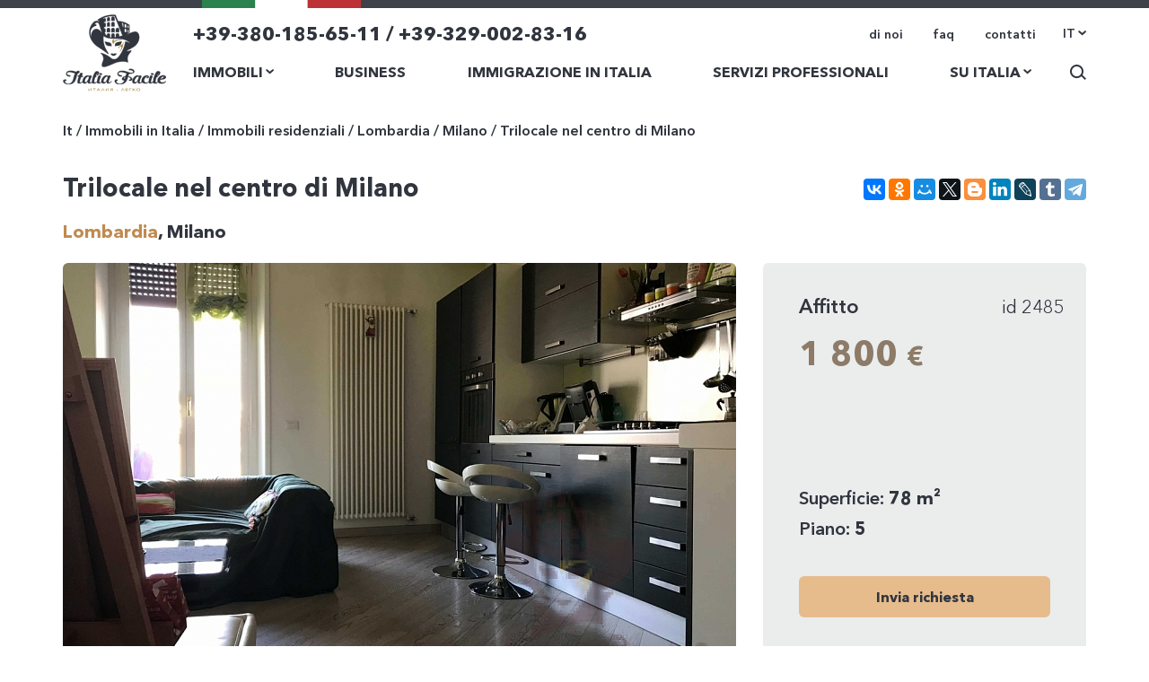

--- FILE ---
content_type: text/html; charset=UTF-8
request_url: https://italia-facile.ru/it/realty/residential/lombardia/milan/tryekhkomnatnaya-kvartira-v-tsentre-milana/
body_size: 6066
content:

<!DOCTYPE html>

<html lang="IT">
<head>
	<title>Affitto trilocale in via Molino dele Armi da Italia Facile</title>
	<meta name=viewport content="width=device-width, initial-scale=1">

				<link href="/bitrix/templates/main/avenir_next_font.css" type="text/css" rel="stylesheet">
	
			<link rel="alternate" hreflang="ru" href="https://italia-facile.ru/realty/residential/lombardia/milan/tryekhkomnatnaya-kvartira-v-tsentre-milana/" />
		<link rel="alternate" hreflang="en-us" href="https://italia-facile.ru/en/realty/residential/lombardia/milan/tryekhkomnatnaya-kvartira-v-tsentre-milana/" />
		<link rel="alternate" hreflang="en-eu" href="https://italia-facile.ru/en/realty/residential/lombardia/milan/tryekhkomnatnaya-kvartira-v-tsentre-milana/" />
		<link rel="alternate" hreflang="it-it" href="https://italia-facile.ru/it/realty/residential/lombardia/milan/tryekhkomnatnaya-kvartira-v-tsentre-milana/" />

	<meta http-equiv="Content-Type" content="text/html; charset=UTF-8" />
<meta name="keywords" content="appartamento in affitto nel centro di milano, appartamenti in affitto nel centro di milano, affitto trilocale nel centro di milano" />
<meta name="description" content="Trilocale nel centro di Milano arredato, 2 camere da letto di cui una con cabina armadio e bagno, disimpegno, soggiorno con cucina e balcone, due bagni." />
<link rel="canonical" href="https://italia-facile.ru/it/realty/residential/lombardia/milan/tryekhkomnatnaya-kvartira-v-tsentre-milana/" />
<link href="/bitrix/cache/css/s1/main/template_13160cc39915f4e5380b360542576313/template_13160cc39915f4e5380b360542576313_v1.css?1765904716200393" type="text/css"  data-template-style="true" rel="stylesheet" />
<!-- dev2fun module opengraph -->
<meta property="og:title" content="Affitto trilocale in via Molino dele Armi da Italia Facile"/>
<meta property="og:description" content="Trilocale nel centro di Milano arredato, 2 camere da letto di cui una con cabina armadio e bagno, disimpegno, soggiorno con cucina e balcone, due bagni."/>
<meta property="og:url" content="https://italia-facile.ru/it/realty/residential/lombardia/milan/tryekhkomnatnaya-kvartira-v-tsentre-milana/"/>
<meta property="og:type" content="website"/>
<meta property="og:site_name" content="Italia Facile"/>
<!-- /dev2fun module opengraph -->



	</head>
<body>
<div class="topFlag w100">
	<div class="containerr">
		<img src="/bitrix/templates/main/images/flag.png" alt="">
	</div>
</div>

<div class="siteTop w100">
	<div class="containerr">
		<a href="/it/" class='logo'>
			<img src="/bitrix/templates/main/images/logo.png" alt="">		</a>
		<div class="right">
			<div class="top">
				<div class="l">
					<a href='/it' class="logo-mobile"><img src="/bitrix/templates/main/images/logo-mobile.png" alt=""></a>
					<a href="tel:+393801856511" class="phone">+39-380-185-65-11 / +39-329-002-83-16</a>				</div>
				<div class="r">
					<div class="nav" id='top-menu'>
						

			<a href="/it/company/">di noi</a>
		
			<a href="/it/faq/">faq</a>
		
			<a href="/it/contacts/">contatti</a>
		

					</div>
					<div class="langs" id='langs'>
						
						<a href="javascript:void(0)" class='now'>IT <img src="/bitrix/templates/main/images/lang-arrow.png" alt=""></a>
						<div class="dop">
														<a href="/./realty/residential/lombardia/milan/tryekhkomnatnaya-kvartira-v-tsentre-milana/">RU</a>
														<a href="/en/realty/residential/lombardia/milan/tryekhkomnatnaya-kvartira-v-tsentre-milana/">EN</a>
													</div>
					</div>
					<a class='open-search' href="javascript:void(0)"><img src="/bitrix/templates/main/images/search-icon.png" alt=""></a>
					<a href="javascript:void(0)" class="pull" title='Меню'>
						<svg width="23" height="17" viewBox="0 0 23 17" fill="none" xmlns="http://www.w3.org/2000/svg">
							<rect width="23" height="2" class='burger-line1' fill="#42464e"></rect>
							<rect width="16" height="2" class='burger-line3' fill="#42464e"></rect>
							<rect width="23" height="2" class='burger-line2' fill="#42464e"></rect>
						</svg>
					</a>
				</div>
			</div>
			<div class="bot">
				<div class="menu" id='bot-menu'>
					





	
	
					<div class="item hasSub">
				<a href="/it/realty/" class="big root-item"><span>Immobili</span> <img src="/bitrix/templates/main/images/lang-arrow.png" alt=""></a>
					<div class="sub">
			
	

	
						<a href="/it/realty/residential/">Immobili residenziali</a>
			
	

	
						<a href="/it/realty/complexes/">Complessi residenziali</a>
			
	

	
						<a href="/it/realty/commercial/">Immobili commerciali</a>
			
	

			</div></div>	
						<div class="item">
				<a href="/it/business/" class="big ">Business</a>
			</div>
			
	

	
						<div class="item">
				<a href="/it/immigration/" class="big ">Immigrazione in Italia</a>
			</div>
			
	

	
						<div class="item">
				<a href="/it/services/" class="big ">Servizi professionali</a>
			</div>
			
	

	
	
					<div class="item hasSub">
				<a href="/it/about-italia/" class="big root-item"><span>Su Italia</span> <img src="/bitrix/templates/main/images/lang-arrow.png" alt=""></a>
					<div class="sub">
			
	

	
						<a href="/it/about-italia/news/">Notizie</a>
			
	

	
						<a href="/it/about-italia/articles/">Articoli</a>
			
	

	
						<a href="/it/about-italia/regions/">Regioni dell'Italia</a>
			
	

	</div></div>

				</div>
				<div class="search-block">
					<a class='open-search' href="javascript:void(0)"><img src="/bitrix/templates/main/images/search-icon.png" alt=""></a>
					<form action="/it/search/" class='search-form'>
						<input type="text" placeholder="Cerca" name="q" value="">
						<button><img src="/bitrix/templates/main/images/search-icon.png" alt=""></button>
					</form>
				</div>
			</div>
			<div class="mobile-open-block">
				
			</div>
		</div>
	</div>
</div>

<div class="path w100">
	<div class="containerr">
		<a href="/it/" title="It" >It</a> / <a href="/it/realty/" title="Immobili in Italia" >Immobili in Italia</a> / <a href="/it/realty/residential/" title="Immobili residenziali" >Immobili residenziali</a> / <a href="/it/realty/residential/lombardia/" title="Lombardia" >Lombardia</a> / <a href="/it/realty/residential/lombardia/milan/" title="Milano" >Milano</a> / <span>Trilocale nel centro di Milano</span>	</div>
</div>

<div class="content-block w100">
	<div class="containerr">
		
		<div class="object-page">
			<div class="title">
				<div class="left">
					<h1>Trilocale nel centro di Milano</h1>
					<div class="place"><a href="/it/about-italia/regions/lombardia/" title="Lombardia">Lombardia</a>, Milano</div>
				</div>
				<div class="right">
					<div class="share">
																		<div class="ya-share2" data-services="collections,vkontakte,facebook,odnoklassniki,moimir,twitter,blogger,linkedin,lj,tumblr,telegram"></div>
					</div>
				</div>
			</div>
			
			<link rel="stylesheet" href="/bitrix/templates/main/css/swiper.min.css">

			<div class="flex">
				<div class="gallery">
					<div class="swiper-container gallery-top">
						<div class="swiper-wrapper">
																						<div class="swiper-slide">
									<a href="/upload/iblock/acb/acbe477e999c22a6bc640a48c828bcc4.JPG" data-fancybox='gallery'><img src="/upload/resize_cache/iblock/acb/750_432_2/acbe477e999c22a6bc640a48c828bcc4.JPG" alt=""></a>
								</div>
															<div class="swiper-slide">
									<a href="/upload/iblock/35c/35ca221e816663bf9b734af332a40fbd.JPG" data-fancybox='gallery'><img src="/upload/resize_cache/iblock/35c/750_432_2/35ca221e816663bf9b734af332a40fbd.JPG" alt=""></a>
								</div>
															<div class="swiper-slide">
									<a href="/upload/iblock/52a/52acdc96c1f1a468923228e769a19e02.JPG" data-fancybox='gallery'><img src="/upload/resize_cache/iblock/52a/750_432_2/52acdc96c1f1a468923228e769a19e02.JPG" alt=""></a>
								</div>
															<div class="swiper-slide">
									<a href="/upload/iblock/206/206bba957f70fe70f8a4595b685bc71b.JPG" data-fancybox='gallery'><img src="/upload/resize_cache/iblock/206/750_432_2/206bba957f70fe70f8a4595b685bc71b.JPG" alt=""></a>
								</div>
															<div class="swiper-slide">
									<a href="/upload/iblock/19a/19ada40970b0cbc71c041e1f3bde0d8f.JPG" data-fancybox='gallery'><img src="/upload/resize_cache/iblock/19a/750_432_2/19ada40970b0cbc71c041e1f3bde0d8f.JPG" alt=""></a>
								</div>
															<div class="swiper-slide">
									<a href="/upload/iblock/a34/a34571c5a711aa6a75f2c6492b5ba3f5.JPG" data-fancybox='gallery'><img src="/upload/resize_cache/iblock/a34/750_432_2/a34571c5a711aa6a75f2c6492b5ba3f5.JPG" alt=""></a>
								</div>
															<div class="swiper-slide">
									<a href="/upload/iblock/26a/26a7e5c5021a552982d35ad00410f9ee.JPG" data-fancybox='gallery'><img src="/upload/resize_cache/iblock/26a/750_432_2/26a7e5c5021a552982d35ad00410f9ee.JPG" alt=""></a>
								</div>
													</div>
					  </div>
					  					  <div class="swiper-container gallery-thumbs">
						<div class="swiper-wrapper">
																						<div class="swiper-slide">
									<img src="/upload/resize_cache/iblock/acb/177_80_2/acbe477e999c22a6bc640a48c828bcc4.JPG" alt="">
								</div>
															<div class="swiper-slide">
									<img src="/upload/resize_cache/iblock/35c/177_80_2/35ca221e816663bf9b734af332a40fbd.JPG" alt="">
								</div>
															<div class="swiper-slide">
									<img src="/upload/resize_cache/iblock/52a/177_80_2/52acdc96c1f1a468923228e769a19e02.JPG" alt="">
								</div>
															<div class="swiper-slide">
									<img src="/upload/resize_cache/iblock/206/177_80_2/206bba957f70fe70f8a4595b685bc71b.JPG" alt="">
								</div>
															<div class="swiper-slide">
									<img src="/upload/resize_cache/iblock/19a/177_80_2/19ada40970b0cbc71c041e1f3bde0d8f.JPG" alt="">
								</div>
															<div class="swiper-slide">
									<img src="/upload/resize_cache/iblock/a34/177_80_2/a34571c5a711aa6a75f2c6492b5ba3f5.JPG" alt="">
								</div>
															<div class="swiper-slide">
									<img src="/upload/resize_cache/iblock/26a/177_80_2/26a7e5c5021a552982d35ad00410f9ee.JPG" alt="">
								</div>
													</div>
						<div class="swiper-button-next swiper-button-white"><img src="/bitrix/templates/main/images/gal-next.png" alt=""></div>
						<div class="swiper-button-prev swiper-button-white"><img src="/bitrix/templates/main/images/gal-prev.png" alt=""></div>
					  </div>

																		  				</div>
				<div class="info-block">
					<div class="up">
						<div class="top">
							<div class="goal">Affitto </div>
							<div class="art">id 2485</div>
						</div>
												<div class="price">
															1 800 <span>€</span>
													</div>
					</div>
					<div class="down">
						<div class="more-info">
														
															Superficie: <b>78 m²</b><br>
														
															Piano: <b>5</b>
														<br>

							
						</div>
												<a href='#form' class='v1'>Invia richiesta</a>
					</div>
				</div>
			</div>
			
								<div class="doptext">
							<p><b></b></p>
							<div class="fl">
																	<div class="i">
										<span>Balcone/Terrazza</span>
										<span>ci sono</span>									</div>
																	<div class="i">
										<span>Ascensore</span>
										<span>ci sono</span>									</div>
																	<div class="i">
										<span>Piscina</span>
										<span>no</span>									</div>
																	<div class="i">
										<span>Allarme</span>
										<span>no</span>									</div>
																	<div class="i">
										<span>Internet</span>
										<span>ci sono</span>									</div>
																	<div class="i">
										<span>Videocontrollo</span>
										<span>no</span>									</div>
																	<div class="i">
										<span>Arredamento</span>
										<span>ci sono</span>									</div>
																	<div class="i">
										<span>Aria condizionata</span>
										<span>ci sono</span>									</div>
																	<div class="i">
										<span>Riscaldamento autonomo</span>
										<span>no</span>									</div>
																	<div class="i">
										<span>Portinaio</span>
										<span>ci sono</span>									</div>
															</div>
						</div>
						<hr>
			
			<div class="content-block-text">
								Trilocale nel centro di Milano arredato, 2 camere da letto di cui una con cabina armadio e bagno, disimpegno, soggiorno con cucina e balcone, due bagni. Appartamento solo dopo la ristrutturazione. Riscaldamento centralizzato, aria condizionata, Concierge.			</div>
		</div>
	</div>
</div>
	<div class="object-map w100" id="object-map"></div>
	
		
	<div class="dopService w100">
	<div class="containerr">
		<h2 class="center"></h2>
		<div class="flex">
						<style>
				.dopService .flex .item.i1914 .icon {background: rgba(0, 0, 0, 0) url("/upload/iblock/3fb/3fbcffb7fca9300db55367a09b0bcf2b.png") no-repeat scroll 50% 50%;}
				.dopService .flex .item.i1914:hover .icon {background: rgba(0, 0, 0, 0) url("/upload/iblock/b23/b237931dd6bd7618e7e87aecbf46dd88.png") no-repeat scroll 50% 50%;}
			</style>
			<a href="/it/services/nedvizhimost-s-auktsiona/" class="item i1914">
				<div class="icon"></div>
				<span>Immobili all'asta</span>
			</a>
						<style>
				.dopService .flex .item.i1915 .icon {background: rgba(0, 0, 0, 0) url("/upload/iblock/4b6/4b6acca546be6fee80bd9d996f76dd16.png") no-repeat scroll 50% 50%;}
				.dopService .flex .item.i1915:hover .icon {background: rgba(0, 0, 0, 0) url("/upload/iblock/dd0/dd0ae52bd45325195944afd34c04fe9f.png") no-repeat scroll 50% 50%;}
			</style>
			<a href="/it/services/yuridicheskoe-soprovozhdenie/" class="item i1915">
				<div class="icon"></div>
				<span>Completa assistenza legale offerte</span>
			</a>
						<style>
				.dopService .flex .item.i1916 .icon {background: rgba(0, 0, 0, 0) url("/upload/iblock/1b6/1b666f29f869a01c86accc7a089539b3.png") no-repeat scroll 50% 50%;}
				.dopService .flex .item.i1916:hover .icon {background: rgba(0, 0, 0, 0) url("/upload/iblock/6b5/6b59082992ab04b0ee0ad3a5ff308592.png") no-repeat scroll 50% 50%;}
			</style>
			<a href="/it/services/upravlenie-nedvizhimostyu/" class="item i1916">
				<div class="icon"></div>
				<span>Gestione immobiliare</span>
			</a>
						<style>
				.dopService .flex .item.i1917 .icon {background: rgba(0, 0, 0, 0) url("/upload/iblock/9b6/9b65b6f25ca06d0c4a0f2beec4f74467.png") no-repeat scroll 50% 50%;}
				.dopService .flex .item.i1917:hover .icon {background: rgba(0, 0, 0, 0) url("/upload/iblock/ec9/ec997d9f84bd48c709f8df29c9381806.png") no-repeat scroll 50% 50%;}
			</style>
			<a href="/it/services/notarialnye-uslugi/" class="item i1917">
				<div class="icon"></div>
				<span>Servizi notarili</span>
			</a>
						<style>
				.dopService .flex .item.i1918 .icon {background: rgba(0, 0, 0, 0) url("/upload/iblock/6e7/6e774fee118d87e46cf230e851a826e5.png") no-repeat scroll 50% 50%;}
				.dopService .flex .item.i1918:hover .icon {background: rgba(0, 0, 0, 0) url("/upload/iblock/544/544d986c406ef68d4a5d7712b0eeefc2.png") no-repeat scroll 50% 50%;}
			</style>
			<a href="/it/services/otsenka-nedvizhimosti/" class="item i1918">
				<div class="icon"></div>
				<span>Indipendente di valutazione immobiliare</span>
			</a>
						<style>
				.dopService .flex .item.i1919 .icon {background: rgba(0, 0, 0, 0) url("/upload/iblock/d54/d54c85d67c341cda69fffe0526f1907b.png") no-repeat scroll 50% 50%;}
				.dopService .flex .item.i1919:hover .icon {background: rgba(0, 0, 0, 0) url("/upload/iblock/450/45068fb60305a8581112c5b064f5c2ad.png") no-repeat scroll 50% 50%;}
			</style>
			<a href="/it/services/pomoshch-v-poluchenii-ipoteki/" class="item i1919">
				<div class="icon"></div>
				<span>Ottenere un mutuo in Italia per gli stranieri</span>
			</a>
						<style>
				.dopService .flex .item.i1920 .icon {background: rgba(0, 0, 0, 0) url("/upload/iblock/9a3/9a3b48fd29ddc960290a0cc80bd4b904.png") no-repeat scroll 50% 50%;}
				.dopService .flex .item.i1920:hover .icon {background: rgba(0, 0, 0, 0) url("/upload/iblock/90e/90e40fce7eb6d90b1bfdf42ddc41cd01.png") no-repeat scroll 50% 50%;}
			</style>
			<a href="/it/services/individualnyy-podbor-nedvizhimosti/" class="item i1920">
				<div class="icon"></div>
				<span>Selezione individuale di beni immobili</span>
			</a>
					</div>
	</div>
</div>


<div class="form-block w100" id="form">
	<div class="containerr">
		<h2 class="center">Invia richiesta</h2>
		<form action="request" class="form ajax_post my_form">
			<div class="flex">
				<div class="left">
					<input type="text" name="name" placeholder="Nome" required class="required">
					<input type="tel" name="phone" placeholder="Telefono" required class="required">
					<input type="email" name="email" placeholder="Email" required class="required">
				</div>
								<textarea name="message" placeholder="Messagio" class="required"></textarea>
							</div>
			<div class="fl">
				<div class="captcha">
					<div class="g-recaptcha" data-sitekey="6Lc57okUAAAAAIQOlG7qFKw-v8zF0fNOZC-cnhgc"></div>
				</div>
				<label class="checkbox">
					<input type="checkbox" name="sogl" value="Y"  class="req_chbox">
					<span>Acconsento al trattamento dei dati personali.</span>
				</label>
			</div>
			<button class="v1 border btn" id="button_val">Inviare</button>
			<input type="hidden" name="ID" value="">
			<input type="hidden" name="type" value="realty">
		</form>
	</div>
</div>

<div>
	<div>
		<div class="containerr">
						<p><a href="../">Torna indietro</a></p><br><br>
					</div>	</div>
</div>

<div class="footer w100">
	<div class="containerr">
		
<h2 class="center">Scopri per primo le offerte migliori!</h2>
<div class="subscribe">
	<form action="subscribe" class="ajax_post my_form">
		<input type="text" placeholder="E-mail" name="email" required class="required">
		<input type="hidden" name="lng" value="IT">
		<input type="hidden" name="rubr" value="3">
		<button class="button">ISCRIVITI</button>
	</form>
</div>

		<div class="flex flex1">
						<div class="items hid">
				<div class="items-header open">
					<span>Di noi</span>
					<img src="/bitrix/templates/main/images/footer-arrow.png" alt="">
				</div>
				<div class="items-body ithere">
					<a href="/it/company/partners/">Partner</a>
					<a href="/it/partnership/">Partnership</a>
					<div class="social" id='social'>
						<a href="https://vk.com/italia_facile" class="s1 vk" target="_blank"></a>
						<a href= class="s2 fb" target="_blank"></a>
						<a href="https://www.linkedin.com/in/markzorinitaliafacile/" class="s3 linkedin" target="_blank"></a>
						<a href="https://www.youtube.com/channel/UC1fBWSlh8JD7GtWn4Sw_5LA" class="s4 yb" target="_blank"></a>
						<a href="https://italiafacile1.blogspot.ru/" class="s5 blogger" target="_blank"></a>
						<a href="https://italia-facile.livejournal.com/" class="s6 livejournal" target="_blank"></a>
						<a href="https://t.me/Italia_Facile_channel" class="s13 tg" target="_blank"></a>
						<a href="https://ok.ru/italiafacile" class="s8 ok" target="_blank"></a>
						<a href= class="s9 insta" target="_blank"></a>
						<a href="https://my.mail.ru/community/italia_facile/?ref=" class="s10 mailru" target="_blank"></a>
						<a href="https://it.pinterest.com/italiafacile/" class="s11 pinterest" target="_blank"></a>
						<a href="https://twitter.com/Italia_Facile" class="s12 twitter" target="_blank"></a>
					</div>
				</div>
			</div>
			<div class="items hid">
				<div class="items-header open">
					<span>Servizi</span>
					<img src="/bitrix/templates/main/images/footer-arrow.png" alt="">
				</div>
				<div class="items-body">
					<a href="/it/realty/">Immobili</a>
					<a href="/it/business/">Business</a>
					<a href="/it/immigration/">Immigrazione in Italia</a>
					<a href="/it/services/">Servizi professionali</a>
				</div>
			</div>
			<div class="items">
				<div class="items-header">
					<span>Contatti</span>
				</div>
				<div class="items-body">
					<div class="footer-tabs">
						<div class="tabs-header">
							<a href="javascript:void(0)" data-tab='1' class='ftab '>Russia</a>
							<a href="javascript:void(0)" data-tab='2' class='ftab active'>Italia</a>
						</div>
						<div class="tabs-body">
							<div class="ftab i" data-tab='1'>
								<p>Moscow, ul. Staraya Basmannaya, 20-1	</p>
								<a href="tel:+79139858642">+39-380-185-65-11</a>
								<a></a>
								<p>WhatsApp, Telegram, Viber</p>
							</div>
							<div class="ftab i active" data-tab='2'>
								<p></p>
								<a href="tel:+393801856511">+39-380-185-65-11</a>
								<a href="tel:+393290028316"></a>
								<p>WhatsApp, Telegram, Viber</p>
							</div>
						</div>
					</div>
				</div>
			</div>		</div>
		<div class="flex flex2">
			<p>Gruppo di aziende Italia Facile © 2013 - 2026<br>agenzia immobiliare e servizi in Italia 
	</p>
			<p>Sviluppo del sito:<br><a href="https://webharmony.studio" target="_blank">Internet Agenzia «Web Harmony»</a></p>
		</div>
	</div>
</div>



	<!-- BEGIN JIVOSITE CODE {literal} -->
	<script type='text/javascript' data-skip-moving="true">
	(function(){ var widget_id = '30TurEnDeW';var d=document;var w=window;function l(){
	var s = document.createElement('script'); s.type = 'text/javascript'; s.async = true;
	s.src = '//code.jivosite.com/script/widget/'+widget_id
	; var ss = document.getElementsByTagName('script')[0]; ss.parentNode.insertBefore(s, ss);}
	if(d.readyState=='complete'){l();}else{if(w.attachEvent){w.attachEvent('onload',l);}
	else{w.addEventListener('load',l,false);}}})();
	</script>
	<!-- {/literal} END JIVOSITE CODE -->
<script  src="/bitrix/cache/js/s1/main/template_bb43499270476de1b6a18c80bf119bc4/template_bb43499270476de1b6a18c80bf119bc4_v1.js?1765904716274929"></script>


<script src='https://www.google.com/recaptcha/api.js'></script>

<script src="//yastatic.net/es5-shims/0.0.2/es5-shims.min.js"></script>
<script src="//yastatic.net/share2/share.js"></script>
<script src='/bitrix/templates/main/js/swiper.min.js'></script>
<script>
								var galleryThumbs = new Swiper('.gallery-thumbs', {
								  spaceBetween: 4,
								  slidesPerView: 6,
								  freeMode: true,
								  watchSlidesVisibility: true,
								  watchSlidesProgress: true,
								  navigation: {
									nextEl: '.swiper-button-next',
									prevEl: '.swiper-button-prev',
								  },
									breakpoints: {
										
										767: {
										  slidesPerView: 4,
										  spaceBetween: 6
										},
										
										1023: {
										  slidesPerView: 4,
										  spaceBetween: 19
										}
									}
								});
								var galleryTop = new Swiper('.gallery-top', {
								  spaceBetween: 10,
								  thumbs: {
									swiper: galleryThumbs
								  }
								});
						</script>

<script src="https://api-maps.yandex.ru/2.1/?lang=ru_RU" type="text/javascript"></script>
<script>
		var placemarks = [];
	
		ymaps.ready(function () {
		    var mapCenter = [45.456362, 9.184998];
			map = new ymaps.Map('object-map', {
				center: mapCenter,
				zoom: 14,
				controls: ['zoomControl', 'typeSelector',  'fullscreenControl']
			});
			
		     map.behaviors.disable('scrollZoom');
			
		    var customItemContentLayout = ymaps.templateLayoutFactory.createClass(
		        '<h2 class=ballon_header>{{ properties.balloonContentHeader|raw }}</h2>' +
		        '<div class=ballon_body>{{ properties.balloonContentBody|raw }}</div>' +
		        '<div class=ballon_footer>{{ properties.balloonContentFooter|raw }}</div>'
		    );
		    
		    var clusterer = new ymaps.Clusterer({
		        clusterDisableClickZoom: true,
		        clusterOpenBalloonOnClick: true,
		        clusterBalloonContentLayout: 'cluster#balloonCarousel',
		        clusterBalloonItemContentLayout: customItemContentLayout,
		        clusterBalloonPanelMaxMapArea: 0,
		        clusterBalloonContentLayoutWidth: 250,
		        clusterBalloonContentLayoutHeight: 230,
		    });
		    
		
			
		
				myGeoObject = new ymaps.GeoObject({
				geometry: { type: "Point", coordinates: [45.456362, 9.184998] },
				properties: {
						iconContent: '',
						hintContent: '',
						balloonContentHeader: '',
						balloonContentBody: '',
						balloonContentFooter: ''
					}
				}, { preset: 'islands#invertedDarkorangeClusterIcon',
					iconLayout: 'default#image',
					iconImageHref: '/bitrix/templates/main/images/map-icon.png',
					iconImageSize: [32, 46],
					iconImageOffset: [-16, -46],
					draggable: false });
				placemarks.push(myGeoObject);
		    clusterer.add(placemarks);
		    map.geoObjects.add(clusterer);
		});
		
	</script>


</body>
</html>


--- FILE ---
content_type: text/html; charset=utf-8
request_url: https://www.google.com/recaptcha/api2/anchor?ar=1&k=6Lc57okUAAAAAIQOlG7qFKw-v8zF0fNOZC-cnhgc&co=aHR0cHM6Ly9pdGFsaWEtZmFjaWxlLnJ1OjQ0Mw..&hl=en&v=N67nZn4AqZkNcbeMu4prBgzg&size=normal&anchor-ms=20000&execute-ms=30000&cb=8z4g1c8invdc
body_size: 49284
content:
<!DOCTYPE HTML><html dir="ltr" lang="en"><head><meta http-equiv="Content-Type" content="text/html; charset=UTF-8">
<meta http-equiv="X-UA-Compatible" content="IE=edge">
<title>reCAPTCHA</title>
<style type="text/css">
/* cyrillic-ext */
@font-face {
  font-family: 'Roboto';
  font-style: normal;
  font-weight: 400;
  font-stretch: 100%;
  src: url(//fonts.gstatic.com/s/roboto/v48/KFO7CnqEu92Fr1ME7kSn66aGLdTylUAMa3GUBHMdazTgWw.woff2) format('woff2');
  unicode-range: U+0460-052F, U+1C80-1C8A, U+20B4, U+2DE0-2DFF, U+A640-A69F, U+FE2E-FE2F;
}
/* cyrillic */
@font-face {
  font-family: 'Roboto';
  font-style: normal;
  font-weight: 400;
  font-stretch: 100%;
  src: url(//fonts.gstatic.com/s/roboto/v48/KFO7CnqEu92Fr1ME7kSn66aGLdTylUAMa3iUBHMdazTgWw.woff2) format('woff2');
  unicode-range: U+0301, U+0400-045F, U+0490-0491, U+04B0-04B1, U+2116;
}
/* greek-ext */
@font-face {
  font-family: 'Roboto';
  font-style: normal;
  font-weight: 400;
  font-stretch: 100%;
  src: url(//fonts.gstatic.com/s/roboto/v48/KFO7CnqEu92Fr1ME7kSn66aGLdTylUAMa3CUBHMdazTgWw.woff2) format('woff2');
  unicode-range: U+1F00-1FFF;
}
/* greek */
@font-face {
  font-family: 'Roboto';
  font-style: normal;
  font-weight: 400;
  font-stretch: 100%;
  src: url(//fonts.gstatic.com/s/roboto/v48/KFO7CnqEu92Fr1ME7kSn66aGLdTylUAMa3-UBHMdazTgWw.woff2) format('woff2');
  unicode-range: U+0370-0377, U+037A-037F, U+0384-038A, U+038C, U+038E-03A1, U+03A3-03FF;
}
/* math */
@font-face {
  font-family: 'Roboto';
  font-style: normal;
  font-weight: 400;
  font-stretch: 100%;
  src: url(//fonts.gstatic.com/s/roboto/v48/KFO7CnqEu92Fr1ME7kSn66aGLdTylUAMawCUBHMdazTgWw.woff2) format('woff2');
  unicode-range: U+0302-0303, U+0305, U+0307-0308, U+0310, U+0312, U+0315, U+031A, U+0326-0327, U+032C, U+032F-0330, U+0332-0333, U+0338, U+033A, U+0346, U+034D, U+0391-03A1, U+03A3-03A9, U+03B1-03C9, U+03D1, U+03D5-03D6, U+03F0-03F1, U+03F4-03F5, U+2016-2017, U+2034-2038, U+203C, U+2040, U+2043, U+2047, U+2050, U+2057, U+205F, U+2070-2071, U+2074-208E, U+2090-209C, U+20D0-20DC, U+20E1, U+20E5-20EF, U+2100-2112, U+2114-2115, U+2117-2121, U+2123-214F, U+2190, U+2192, U+2194-21AE, U+21B0-21E5, U+21F1-21F2, U+21F4-2211, U+2213-2214, U+2216-22FF, U+2308-230B, U+2310, U+2319, U+231C-2321, U+2336-237A, U+237C, U+2395, U+239B-23B7, U+23D0, U+23DC-23E1, U+2474-2475, U+25AF, U+25B3, U+25B7, U+25BD, U+25C1, U+25CA, U+25CC, U+25FB, U+266D-266F, U+27C0-27FF, U+2900-2AFF, U+2B0E-2B11, U+2B30-2B4C, U+2BFE, U+3030, U+FF5B, U+FF5D, U+1D400-1D7FF, U+1EE00-1EEFF;
}
/* symbols */
@font-face {
  font-family: 'Roboto';
  font-style: normal;
  font-weight: 400;
  font-stretch: 100%;
  src: url(//fonts.gstatic.com/s/roboto/v48/KFO7CnqEu92Fr1ME7kSn66aGLdTylUAMaxKUBHMdazTgWw.woff2) format('woff2');
  unicode-range: U+0001-000C, U+000E-001F, U+007F-009F, U+20DD-20E0, U+20E2-20E4, U+2150-218F, U+2190, U+2192, U+2194-2199, U+21AF, U+21E6-21F0, U+21F3, U+2218-2219, U+2299, U+22C4-22C6, U+2300-243F, U+2440-244A, U+2460-24FF, U+25A0-27BF, U+2800-28FF, U+2921-2922, U+2981, U+29BF, U+29EB, U+2B00-2BFF, U+4DC0-4DFF, U+FFF9-FFFB, U+10140-1018E, U+10190-1019C, U+101A0, U+101D0-101FD, U+102E0-102FB, U+10E60-10E7E, U+1D2C0-1D2D3, U+1D2E0-1D37F, U+1F000-1F0FF, U+1F100-1F1AD, U+1F1E6-1F1FF, U+1F30D-1F30F, U+1F315, U+1F31C, U+1F31E, U+1F320-1F32C, U+1F336, U+1F378, U+1F37D, U+1F382, U+1F393-1F39F, U+1F3A7-1F3A8, U+1F3AC-1F3AF, U+1F3C2, U+1F3C4-1F3C6, U+1F3CA-1F3CE, U+1F3D4-1F3E0, U+1F3ED, U+1F3F1-1F3F3, U+1F3F5-1F3F7, U+1F408, U+1F415, U+1F41F, U+1F426, U+1F43F, U+1F441-1F442, U+1F444, U+1F446-1F449, U+1F44C-1F44E, U+1F453, U+1F46A, U+1F47D, U+1F4A3, U+1F4B0, U+1F4B3, U+1F4B9, U+1F4BB, U+1F4BF, U+1F4C8-1F4CB, U+1F4D6, U+1F4DA, U+1F4DF, U+1F4E3-1F4E6, U+1F4EA-1F4ED, U+1F4F7, U+1F4F9-1F4FB, U+1F4FD-1F4FE, U+1F503, U+1F507-1F50B, U+1F50D, U+1F512-1F513, U+1F53E-1F54A, U+1F54F-1F5FA, U+1F610, U+1F650-1F67F, U+1F687, U+1F68D, U+1F691, U+1F694, U+1F698, U+1F6AD, U+1F6B2, U+1F6B9-1F6BA, U+1F6BC, U+1F6C6-1F6CF, U+1F6D3-1F6D7, U+1F6E0-1F6EA, U+1F6F0-1F6F3, U+1F6F7-1F6FC, U+1F700-1F7FF, U+1F800-1F80B, U+1F810-1F847, U+1F850-1F859, U+1F860-1F887, U+1F890-1F8AD, U+1F8B0-1F8BB, U+1F8C0-1F8C1, U+1F900-1F90B, U+1F93B, U+1F946, U+1F984, U+1F996, U+1F9E9, U+1FA00-1FA6F, U+1FA70-1FA7C, U+1FA80-1FA89, U+1FA8F-1FAC6, U+1FACE-1FADC, U+1FADF-1FAE9, U+1FAF0-1FAF8, U+1FB00-1FBFF;
}
/* vietnamese */
@font-face {
  font-family: 'Roboto';
  font-style: normal;
  font-weight: 400;
  font-stretch: 100%;
  src: url(//fonts.gstatic.com/s/roboto/v48/KFO7CnqEu92Fr1ME7kSn66aGLdTylUAMa3OUBHMdazTgWw.woff2) format('woff2');
  unicode-range: U+0102-0103, U+0110-0111, U+0128-0129, U+0168-0169, U+01A0-01A1, U+01AF-01B0, U+0300-0301, U+0303-0304, U+0308-0309, U+0323, U+0329, U+1EA0-1EF9, U+20AB;
}
/* latin-ext */
@font-face {
  font-family: 'Roboto';
  font-style: normal;
  font-weight: 400;
  font-stretch: 100%;
  src: url(//fonts.gstatic.com/s/roboto/v48/KFO7CnqEu92Fr1ME7kSn66aGLdTylUAMa3KUBHMdazTgWw.woff2) format('woff2');
  unicode-range: U+0100-02BA, U+02BD-02C5, U+02C7-02CC, U+02CE-02D7, U+02DD-02FF, U+0304, U+0308, U+0329, U+1D00-1DBF, U+1E00-1E9F, U+1EF2-1EFF, U+2020, U+20A0-20AB, U+20AD-20C0, U+2113, U+2C60-2C7F, U+A720-A7FF;
}
/* latin */
@font-face {
  font-family: 'Roboto';
  font-style: normal;
  font-weight: 400;
  font-stretch: 100%;
  src: url(//fonts.gstatic.com/s/roboto/v48/KFO7CnqEu92Fr1ME7kSn66aGLdTylUAMa3yUBHMdazQ.woff2) format('woff2');
  unicode-range: U+0000-00FF, U+0131, U+0152-0153, U+02BB-02BC, U+02C6, U+02DA, U+02DC, U+0304, U+0308, U+0329, U+2000-206F, U+20AC, U+2122, U+2191, U+2193, U+2212, U+2215, U+FEFF, U+FFFD;
}
/* cyrillic-ext */
@font-face {
  font-family: 'Roboto';
  font-style: normal;
  font-weight: 500;
  font-stretch: 100%;
  src: url(//fonts.gstatic.com/s/roboto/v48/KFO7CnqEu92Fr1ME7kSn66aGLdTylUAMa3GUBHMdazTgWw.woff2) format('woff2');
  unicode-range: U+0460-052F, U+1C80-1C8A, U+20B4, U+2DE0-2DFF, U+A640-A69F, U+FE2E-FE2F;
}
/* cyrillic */
@font-face {
  font-family: 'Roboto';
  font-style: normal;
  font-weight: 500;
  font-stretch: 100%;
  src: url(//fonts.gstatic.com/s/roboto/v48/KFO7CnqEu92Fr1ME7kSn66aGLdTylUAMa3iUBHMdazTgWw.woff2) format('woff2');
  unicode-range: U+0301, U+0400-045F, U+0490-0491, U+04B0-04B1, U+2116;
}
/* greek-ext */
@font-face {
  font-family: 'Roboto';
  font-style: normal;
  font-weight: 500;
  font-stretch: 100%;
  src: url(//fonts.gstatic.com/s/roboto/v48/KFO7CnqEu92Fr1ME7kSn66aGLdTylUAMa3CUBHMdazTgWw.woff2) format('woff2');
  unicode-range: U+1F00-1FFF;
}
/* greek */
@font-face {
  font-family: 'Roboto';
  font-style: normal;
  font-weight: 500;
  font-stretch: 100%;
  src: url(//fonts.gstatic.com/s/roboto/v48/KFO7CnqEu92Fr1ME7kSn66aGLdTylUAMa3-UBHMdazTgWw.woff2) format('woff2');
  unicode-range: U+0370-0377, U+037A-037F, U+0384-038A, U+038C, U+038E-03A1, U+03A3-03FF;
}
/* math */
@font-face {
  font-family: 'Roboto';
  font-style: normal;
  font-weight: 500;
  font-stretch: 100%;
  src: url(//fonts.gstatic.com/s/roboto/v48/KFO7CnqEu92Fr1ME7kSn66aGLdTylUAMawCUBHMdazTgWw.woff2) format('woff2');
  unicode-range: U+0302-0303, U+0305, U+0307-0308, U+0310, U+0312, U+0315, U+031A, U+0326-0327, U+032C, U+032F-0330, U+0332-0333, U+0338, U+033A, U+0346, U+034D, U+0391-03A1, U+03A3-03A9, U+03B1-03C9, U+03D1, U+03D5-03D6, U+03F0-03F1, U+03F4-03F5, U+2016-2017, U+2034-2038, U+203C, U+2040, U+2043, U+2047, U+2050, U+2057, U+205F, U+2070-2071, U+2074-208E, U+2090-209C, U+20D0-20DC, U+20E1, U+20E5-20EF, U+2100-2112, U+2114-2115, U+2117-2121, U+2123-214F, U+2190, U+2192, U+2194-21AE, U+21B0-21E5, U+21F1-21F2, U+21F4-2211, U+2213-2214, U+2216-22FF, U+2308-230B, U+2310, U+2319, U+231C-2321, U+2336-237A, U+237C, U+2395, U+239B-23B7, U+23D0, U+23DC-23E1, U+2474-2475, U+25AF, U+25B3, U+25B7, U+25BD, U+25C1, U+25CA, U+25CC, U+25FB, U+266D-266F, U+27C0-27FF, U+2900-2AFF, U+2B0E-2B11, U+2B30-2B4C, U+2BFE, U+3030, U+FF5B, U+FF5D, U+1D400-1D7FF, U+1EE00-1EEFF;
}
/* symbols */
@font-face {
  font-family: 'Roboto';
  font-style: normal;
  font-weight: 500;
  font-stretch: 100%;
  src: url(//fonts.gstatic.com/s/roboto/v48/KFO7CnqEu92Fr1ME7kSn66aGLdTylUAMaxKUBHMdazTgWw.woff2) format('woff2');
  unicode-range: U+0001-000C, U+000E-001F, U+007F-009F, U+20DD-20E0, U+20E2-20E4, U+2150-218F, U+2190, U+2192, U+2194-2199, U+21AF, U+21E6-21F0, U+21F3, U+2218-2219, U+2299, U+22C4-22C6, U+2300-243F, U+2440-244A, U+2460-24FF, U+25A0-27BF, U+2800-28FF, U+2921-2922, U+2981, U+29BF, U+29EB, U+2B00-2BFF, U+4DC0-4DFF, U+FFF9-FFFB, U+10140-1018E, U+10190-1019C, U+101A0, U+101D0-101FD, U+102E0-102FB, U+10E60-10E7E, U+1D2C0-1D2D3, U+1D2E0-1D37F, U+1F000-1F0FF, U+1F100-1F1AD, U+1F1E6-1F1FF, U+1F30D-1F30F, U+1F315, U+1F31C, U+1F31E, U+1F320-1F32C, U+1F336, U+1F378, U+1F37D, U+1F382, U+1F393-1F39F, U+1F3A7-1F3A8, U+1F3AC-1F3AF, U+1F3C2, U+1F3C4-1F3C6, U+1F3CA-1F3CE, U+1F3D4-1F3E0, U+1F3ED, U+1F3F1-1F3F3, U+1F3F5-1F3F7, U+1F408, U+1F415, U+1F41F, U+1F426, U+1F43F, U+1F441-1F442, U+1F444, U+1F446-1F449, U+1F44C-1F44E, U+1F453, U+1F46A, U+1F47D, U+1F4A3, U+1F4B0, U+1F4B3, U+1F4B9, U+1F4BB, U+1F4BF, U+1F4C8-1F4CB, U+1F4D6, U+1F4DA, U+1F4DF, U+1F4E3-1F4E6, U+1F4EA-1F4ED, U+1F4F7, U+1F4F9-1F4FB, U+1F4FD-1F4FE, U+1F503, U+1F507-1F50B, U+1F50D, U+1F512-1F513, U+1F53E-1F54A, U+1F54F-1F5FA, U+1F610, U+1F650-1F67F, U+1F687, U+1F68D, U+1F691, U+1F694, U+1F698, U+1F6AD, U+1F6B2, U+1F6B9-1F6BA, U+1F6BC, U+1F6C6-1F6CF, U+1F6D3-1F6D7, U+1F6E0-1F6EA, U+1F6F0-1F6F3, U+1F6F7-1F6FC, U+1F700-1F7FF, U+1F800-1F80B, U+1F810-1F847, U+1F850-1F859, U+1F860-1F887, U+1F890-1F8AD, U+1F8B0-1F8BB, U+1F8C0-1F8C1, U+1F900-1F90B, U+1F93B, U+1F946, U+1F984, U+1F996, U+1F9E9, U+1FA00-1FA6F, U+1FA70-1FA7C, U+1FA80-1FA89, U+1FA8F-1FAC6, U+1FACE-1FADC, U+1FADF-1FAE9, U+1FAF0-1FAF8, U+1FB00-1FBFF;
}
/* vietnamese */
@font-face {
  font-family: 'Roboto';
  font-style: normal;
  font-weight: 500;
  font-stretch: 100%;
  src: url(//fonts.gstatic.com/s/roboto/v48/KFO7CnqEu92Fr1ME7kSn66aGLdTylUAMa3OUBHMdazTgWw.woff2) format('woff2');
  unicode-range: U+0102-0103, U+0110-0111, U+0128-0129, U+0168-0169, U+01A0-01A1, U+01AF-01B0, U+0300-0301, U+0303-0304, U+0308-0309, U+0323, U+0329, U+1EA0-1EF9, U+20AB;
}
/* latin-ext */
@font-face {
  font-family: 'Roboto';
  font-style: normal;
  font-weight: 500;
  font-stretch: 100%;
  src: url(//fonts.gstatic.com/s/roboto/v48/KFO7CnqEu92Fr1ME7kSn66aGLdTylUAMa3KUBHMdazTgWw.woff2) format('woff2');
  unicode-range: U+0100-02BA, U+02BD-02C5, U+02C7-02CC, U+02CE-02D7, U+02DD-02FF, U+0304, U+0308, U+0329, U+1D00-1DBF, U+1E00-1E9F, U+1EF2-1EFF, U+2020, U+20A0-20AB, U+20AD-20C0, U+2113, U+2C60-2C7F, U+A720-A7FF;
}
/* latin */
@font-face {
  font-family: 'Roboto';
  font-style: normal;
  font-weight: 500;
  font-stretch: 100%;
  src: url(//fonts.gstatic.com/s/roboto/v48/KFO7CnqEu92Fr1ME7kSn66aGLdTylUAMa3yUBHMdazQ.woff2) format('woff2');
  unicode-range: U+0000-00FF, U+0131, U+0152-0153, U+02BB-02BC, U+02C6, U+02DA, U+02DC, U+0304, U+0308, U+0329, U+2000-206F, U+20AC, U+2122, U+2191, U+2193, U+2212, U+2215, U+FEFF, U+FFFD;
}
/* cyrillic-ext */
@font-face {
  font-family: 'Roboto';
  font-style: normal;
  font-weight: 900;
  font-stretch: 100%;
  src: url(//fonts.gstatic.com/s/roboto/v48/KFO7CnqEu92Fr1ME7kSn66aGLdTylUAMa3GUBHMdazTgWw.woff2) format('woff2');
  unicode-range: U+0460-052F, U+1C80-1C8A, U+20B4, U+2DE0-2DFF, U+A640-A69F, U+FE2E-FE2F;
}
/* cyrillic */
@font-face {
  font-family: 'Roboto';
  font-style: normal;
  font-weight: 900;
  font-stretch: 100%;
  src: url(//fonts.gstatic.com/s/roboto/v48/KFO7CnqEu92Fr1ME7kSn66aGLdTylUAMa3iUBHMdazTgWw.woff2) format('woff2');
  unicode-range: U+0301, U+0400-045F, U+0490-0491, U+04B0-04B1, U+2116;
}
/* greek-ext */
@font-face {
  font-family: 'Roboto';
  font-style: normal;
  font-weight: 900;
  font-stretch: 100%;
  src: url(//fonts.gstatic.com/s/roboto/v48/KFO7CnqEu92Fr1ME7kSn66aGLdTylUAMa3CUBHMdazTgWw.woff2) format('woff2');
  unicode-range: U+1F00-1FFF;
}
/* greek */
@font-face {
  font-family: 'Roboto';
  font-style: normal;
  font-weight: 900;
  font-stretch: 100%;
  src: url(//fonts.gstatic.com/s/roboto/v48/KFO7CnqEu92Fr1ME7kSn66aGLdTylUAMa3-UBHMdazTgWw.woff2) format('woff2');
  unicode-range: U+0370-0377, U+037A-037F, U+0384-038A, U+038C, U+038E-03A1, U+03A3-03FF;
}
/* math */
@font-face {
  font-family: 'Roboto';
  font-style: normal;
  font-weight: 900;
  font-stretch: 100%;
  src: url(//fonts.gstatic.com/s/roboto/v48/KFO7CnqEu92Fr1ME7kSn66aGLdTylUAMawCUBHMdazTgWw.woff2) format('woff2');
  unicode-range: U+0302-0303, U+0305, U+0307-0308, U+0310, U+0312, U+0315, U+031A, U+0326-0327, U+032C, U+032F-0330, U+0332-0333, U+0338, U+033A, U+0346, U+034D, U+0391-03A1, U+03A3-03A9, U+03B1-03C9, U+03D1, U+03D5-03D6, U+03F0-03F1, U+03F4-03F5, U+2016-2017, U+2034-2038, U+203C, U+2040, U+2043, U+2047, U+2050, U+2057, U+205F, U+2070-2071, U+2074-208E, U+2090-209C, U+20D0-20DC, U+20E1, U+20E5-20EF, U+2100-2112, U+2114-2115, U+2117-2121, U+2123-214F, U+2190, U+2192, U+2194-21AE, U+21B0-21E5, U+21F1-21F2, U+21F4-2211, U+2213-2214, U+2216-22FF, U+2308-230B, U+2310, U+2319, U+231C-2321, U+2336-237A, U+237C, U+2395, U+239B-23B7, U+23D0, U+23DC-23E1, U+2474-2475, U+25AF, U+25B3, U+25B7, U+25BD, U+25C1, U+25CA, U+25CC, U+25FB, U+266D-266F, U+27C0-27FF, U+2900-2AFF, U+2B0E-2B11, U+2B30-2B4C, U+2BFE, U+3030, U+FF5B, U+FF5D, U+1D400-1D7FF, U+1EE00-1EEFF;
}
/* symbols */
@font-face {
  font-family: 'Roboto';
  font-style: normal;
  font-weight: 900;
  font-stretch: 100%;
  src: url(//fonts.gstatic.com/s/roboto/v48/KFO7CnqEu92Fr1ME7kSn66aGLdTylUAMaxKUBHMdazTgWw.woff2) format('woff2');
  unicode-range: U+0001-000C, U+000E-001F, U+007F-009F, U+20DD-20E0, U+20E2-20E4, U+2150-218F, U+2190, U+2192, U+2194-2199, U+21AF, U+21E6-21F0, U+21F3, U+2218-2219, U+2299, U+22C4-22C6, U+2300-243F, U+2440-244A, U+2460-24FF, U+25A0-27BF, U+2800-28FF, U+2921-2922, U+2981, U+29BF, U+29EB, U+2B00-2BFF, U+4DC0-4DFF, U+FFF9-FFFB, U+10140-1018E, U+10190-1019C, U+101A0, U+101D0-101FD, U+102E0-102FB, U+10E60-10E7E, U+1D2C0-1D2D3, U+1D2E0-1D37F, U+1F000-1F0FF, U+1F100-1F1AD, U+1F1E6-1F1FF, U+1F30D-1F30F, U+1F315, U+1F31C, U+1F31E, U+1F320-1F32C, U+1F336, U+1F378, U+1F37D, U+1F382, U+1F393-1F39F, U+1F3A7-1F3A8, U+1F3AC-1F3AF, U+1F3C2, U+1F3C4-1F3C6, U+1F3CA-1F3CE, U+1F3D4-1F3E0, U+1F3ED, U+1F3F1-1F3F3, U+1F3F5-1F3F7, U+1F408, U+1F415, U+1F41F, U+1F426, U+1F43F, U+1F441-1F442, U+1F444, U+1F446-1F449, U+1F44C-1F44E, U+1F453, U+1F46A, U+1F47D, U+1F4A3, U+1F4B0, U+1F4B3, U+1F4B9, U+1F4BB, U+1F4BF, U+1F4C8-1F4CB, U+1F4D6, U+1F4DA, U+1F4DF, U+1F4E3-1F4E6, U+1F4EA-1F4ED, U+1F4F7, U+1F4F9-1F4FB, U+1F4FD-1F4FE, U+1F503, U+1F507-1F50B, U+1F50D, U+1F512-1F513, U+1F53E-1F54A, U+1F54F-1F5FA, U+1F610, U+1F650-1F67F, U+1F687, U+1F68D, U+1F691, U+1F694, U+1F698, U+1F6AD, U+1F6B2, U+1F6B9-1F6BA, U+1F6BC, U+1F6C6-1F6CF, U+1F6D3-1F6D7, U+1F6E0-1F6EA, U+1F6F0-1F6F3, U+1F6F7-1F6FC, U+1F700-1F7FF, U+1F800-1F80B, U+1F810-1F847, U+1F850-1F859, U+1F860-1F887, U+1F890-1F8AD, U+1F8B0-1F8BB, U+1F8C0-1F8C1, U+1F900-1F90B, U+1F93B, U+1F946, U+1F984, U+1F996, U+1F9E9, U+1FA00-1FA6F, U+1FA70-1FA7C, U+1FA80-1FA89, U+1FA8F-1FAC6, U+1FACE-1FADC, U+1FADF-1FAE9, U+1FAF0-1FAF8, U+1FB00-1FBFF;
}
/* vietnamese */
@font-face {
  font-family: 'Roboto';
  font-style: normal;
  font-weight: 900;
  font-stretch: 100%;
  src: url(//fonts.gstatic.com/s/roboto/v48/KFO7CnqEu92Fr1ME7kSn66aGLdTylUAMa3OUBHMdazTgWw.woff2) format('woff2');
  unicode-range: U+0102-0103, U+0110-0111, U+0128-0129, U+0168-0169, U+01A0-01A1, U+01AF-01B0, U+0300-0301, U+0303-0304, U+0308-0309, U+0323, U+0329, U+1EA0-1EF9, U+20AB;
}
/* latin-ext */
@font-face {
  font-family: 'Roboto';
  font-style: normal;
  font-weight: 900;
  font-stretch: 100%;
  src: url(//fonts.gstatic.com/s/roboto/v48/KFO7CnqEu92Fr1ME7kSn66aGLdTylUAMa3KUBHMdazTgWw.woff2) format('woff2');
  unicode-range: U+0100-02BA, U+02BD-02C5, U+02C7-02CC, U+02CE-02D7, U+02DD-02FF, U+0304, U+0308, U+0329, U+1D00-1DBF, U+1E00-1E9F, U+1EF2-1EFF, U+2020, U+20A0-20AB, U+20AD-20C0, U+2113, U+2C60-2C7F, U+A720-A7FF;
}
/* latin */
@font-face {
  font-family: 'Roboto';
  font-style: normal;
  font-weight: 900;
  font-stretch: 100%;
  src: url(//fonts.gstatic.com/s/roboto/v48/KFO7CnqEu92Fr1ME7kSn66aGLdTylUAMa3yUBHMdazQ.woff2) format('woff2');
  unicode-range: U+0000-00FF, U+0131, U+0152-0153, U+02BB-02BC, U+02C6, U+02DA, U+02DC, U+0304, U+0308, U+0329, U+2000-206F, U+20AC, U+2122, U+2191, U+2193, U+2212, U+2215, U+FEFF, U+FFFD;
}

</style>
<link rel="stylesheet" type="text/css" href="https://www.gstatic.com/recaptcha/releases/N67nZn4AqZkNcbeMu4prBgzg/styles__ltr.css">
<script nonce="-c-GaYZA6OA2AbMCtxabBg" type="text/javascript">window['__recaptcha_api'] = 'https://www.google.com/recaptcha/api2/';</script>
<script type="text/javascript" src="https://www.gstatic.com/recaptcha/releases/N67nZn4AqZkNcbeMu4prBgzg/recaptcha__en.js" nonce="-c-GaYZA6OA2AbMCtxabBg">
      
    </script></head>
<body><div id="rc-anchor-alert" class="rc-anchor-alert"></div>
<input type="hidden" id="recaptcha-token" value="[base64]">
<script type="text/javascript" nonce="-c-GaYZA6OA2AbMCtxabBg">
      recaptcha.anchor.Main.init("[\x22ainput\x22,[\x22bgdata\x22,\x22\x22,\[base64]/[base64]/[base64]/ZyhXLGgpOnEoW04sMjEsbF0sVywwKSxoKSxmYWxzZSxmYWxzZSl9Y2F0Y2goayl7RygzNTgsVyk/[base64]/[base64]/[base64]/[base64]/[base64]/[base64]/[base64]/bmV3IEJbT10oRFswXSk6dz09Mj9uZXcgQltPXShEWzBdLERbMV0pOnc9PTM/bmV3IEJbT10oRFswXSxEWzFdLERbMl0pOnc9PTQ/[base64]/[base64]/[base64]/[base64]/[base64]\\u003d\x22,\[base64]\x22,\x22QTLCnwTCicK1WVIKw6ZJwqp/[base64]/CgcO8VsKiL39AwoBywqFiA8KHVcObw77Dp8Kcw6/DhBo8U8K3I2bClENGDwU7woh6T10ITcKcO2dZQWFkYG1pWBo/[base64]/[base64]/DhHjDjSPCmcK6KsO+wpgObsOvKsOsEcOeDMKseUbChSBvZ8O/VMKQYjkewpLDhcOdwqk2LsOnZ1XDvMOyw4nCjltsRMOVwpcZwrgUw5rCm1MAPMKcwoVVM8O3woAUU29iw5TDn8K9F8K1wq3DssKyH8KiIhzDmcKFwpxnwpvDvMK8wrPDgcOhWcOlNCkUw7A5PsKGSsOGbjscwp9wHUfDqnwiA2N0w7DCo8KDwpZHwqrDi8O/UjHCqyHCg8KSDsOWw7rCr1TCpcOOPsOvHsO9aXxgw5A+AMKLFcKILsKHw4LDkBnDlMKpw6AMD8OFF2XDvmJ7wpUjeMO0dyUbNMOLwqB2emXCinbDvnzCsV7Co1Biw7Qiw47DpjfClmAlwq11w4fCmS7Do8OfegDCn0/CvcOowr3DmMK6S33DqMKJwrklw5jDi8Ojw5DDjhRmMHcsw5BOwqUGUBfCljYqw6nCs8OTJy9XJcKiw7vCi38lw6d0QcK6w4kiHS/Dr2zDoMOAF8OVT39VNsKvw7t2wozCvQI3OlwLXX1LwqTCuk4aw4ZuwoFJNhnDqMO7w53Dsh4rZ8KxMcKMwpoyIm9Aw601McKYJsKqd1QSNxnDi8O0wr/Ck8KzIMOKwrTCoXUowp3DucKKGMKVwp92wpzDihkFwq3Ch8O8TcKlOcKXwrzDrcK3G8OiwpN1w6bDscOUUjcFwqzDgWBvw6F/MW1jwo/DujbCn2XDosOIJD3CmMOeb3NofnkawqwDDUQYRcKiQ1xMF0kEMTZGOMOHPsOfLsKbFsKWwr87BcOELMKwaFHDssKCN1fDgmzDssKLb8KwWm1vEMKuYgjDl8OMfMO6w7BNTMObN27ClnQfV8K+wpvDlGvDt8KJJAwoKDnCiRdRw7siUcKfw4DDhx13wrUxwr/DuCDCunrCtmjDkMKqwrtWAcKjFsKVw7BQwrfDhSnDhMK5w7fDkcOkKMK1UsOgPRgKwpDCnxPCuzvDiHdVw4V0w4bCn8Ojw6B0KcK7Z8KJw6nDmMKgUMK/wprCqX/Ck3PCihPCr0x7w7dNWcKjw5ddY3wGwp/DrmFPUxrDgQbCkcODRGtOw7nCiQ7DmHQaw69VwqXCgsO0woJKR8KbM8KZc8O7w6gBwrvCtyU8HMKuBMKew53CsMK4wq/[base64]/DicOGw4PDmMKYRsKochbCjMKAwovDpTPDpxTDr8K0wr3Dmh9SwqZvw7FGwqXDg8K5fQAZHgDDtcO/Li7CmMKpw6HDh2QBw5rDlE7CksKEwp3CsHfCigscKVsQwqnDpx/CpGdbCcOSwok8GjDDrxAubMKRwoPDvEt4wp/Cn8O/[base64]/CoUnClnLCriDCjyFiwpZtw7XDuhnDkAQ/M8KFfcKcwqJXw7JHVQLCqjRuwoBeI8O0NCtow4Y/wqd/[base64]/CusKiDMKnLMOOLWbDuzDDlhHDjsOawo3CvcKdw7pBTMOiw7NBDw/DsnfDhmXCk17Dhiczb3XDqcOCwovDjcKYwpnClF1NFVDCilIgc8K6w4XDssOwwrjCvy/[base64]/Ct0ZOwqxgw7nCmsKYccOqLG3CvMOIQCfDuF8kw5vCg0Etw61jw4kiFHbDrkcUw5UNwpdowql9w4BQwrVINVTCpXTCksKjw6zCi8KPwp8Nw5xgw79IwpTCvsKaGhQdwrYewoo+w7XCihTDvMO7YcObC1nCu1RHbsOfdnhdWcKTwoDCpx/CnDAkw51HwpHDrsKVwpU3YMKZwql1w79uCBoWw4FyI2A7w6nDqBbDk8OpFMOCFcOGAWkQaS5owpPCvsOnwrwmf8O0wq0yw7tKwqLDv8ORS3RnMmLDjMOdw4PDlVLDocOTT8KrDsO1Xh/CqMKRSsOxIcKtQSrDhUklWnnCkMOUaMKow4vDucKoN8Opw4cTw6AywpTDkTpTSi3DhWnCkBJKOsO6WsKXQcOubMK2IsKqw6gIw57Dj3XCiMO+SMKWwqXClV/[base64]/DssKQSsOGGQbDpMOQIMK7Bg9DVW1tayjCkngew7HCv2vDqnLCnsOhD8OVWmI5A33DusKnw5MHJSjCl8O1wrHDosO7w4chb8KUwp1NVsKBNcOZXsKpw4vDncKLB2XCnRZUNHYXwoYgasOVBCdfNMKcwrLCkMOMwpJVOcOcw7XDoQcKwr/DsMOYw47Dh8Kpw6p/w57CjQnDjxvCiMOJworCssO3w4zCncOcwo3ClcKXdGELPMKQw5ZIw7AFR3PChH/Cv8KcwrfDjcOKMsKswqDCjcOBHkMHTicEecKTYMOKw5DDokjCqhdQwpjDj8K3woPCmDrDpgLDmSDCmifCh0gwwqM1woNWwo1LwoDCg2wKw5tRw4nDvcOqIsKNw48PW8KHw5XDsz3CrktZeHJSGMOGZEXDncKkw41jTi/Ck8KHLsOzIxhtwoheZC9iOUMMwqRgeTUVw7MVw7UGbMOAw5lpUMOawpPCilQ/[base64]/w6Zew6dew5h4woHDqsOzTMORRSZuH3/[base64]/DhCHCl8KKLMO/worDjQLDpV8Tw5hvXsK7OVTCh8KRw7/CksK/JcKcVQddwrlnw5x6w6JpwpQaasKdBSkgLSxdRsOXGXrChMKew45fw6HCqStKw5p1wq8VwpENUHBvZ3IrJMKzIQHCsirDvsO6QSlCw7bDrsOzw6k1wq3DiGknXBMRw4/CucKdMsOYacKVw7RNV1fCqVfDgTQqwrZ3bcKqw7LDhsOCdsKhWCfDksOuacKQBsKyGk3CksOUw6fCuh7DlgppwpEbZcKuwqIBw6HCi8OaIR/[base64]/DugJdRcOXCggCc0TDmVDCqxV9w7EVOFlPwq9yRMKTD385w4DDtQTCosKSw6ZmwpfCssORwr3CqGRBNMKlwprCrcKkfcK6TwfCljXDlUHCp8OGcMKIwrgtwo/DtAEPwoZowqfCi20aw5/DiELDscOTwr/CtMKxM8K6d2Bvw5zDsgU6DMK8wp8Jw7R8w61XLT0lTMKvw7RLLDRDw5VNw5XDtXErXMOJehU5H3PCgQLDgzxDwrFCw4jDscOcPsKGXGx7dMOjH8OtwrkNwqtqHQbDgn13PMKDaETCnizDicONwqo5asKbSMOhwqdZwpNIw6zCv2pqw7QPw7J8c8K5dGg/[base64]/DqC0VwpHDiXwYwoTCkcOUWcKSwozCjsKHDzViwoLCh1IkPcO8wpUAaMODw4kmd1pdAsOzc8KcSkLDuiRrwqV8w5nDpcK5wr8BD8OYw43CkcOgwpLCiXbCu31HwonCmMK0wpPDm8KcYMK7woMpKHJQf8O+w4/[base64]/wobDuMO1wqTChFcIEsK6wpUQLSBXD8OEw4vDu8KgwolrUQJ4w4kbw6DDjSvCkA5ebMOsw7bDpxbCu8K9XMOZesOYwqRKwq9BHWUhw5/[base64]/CoxBjDDnDrsKGw4dfIMKnw73DmcOtcMOow74oQRTCr2LDnBtgw6jCtUZsccKBATrDnV5Ew6ZZW8K4ecKIa8KNHGpfwq86wq9vw6xgw7Rxw5/DgS9jajIdF8K+w6xIJcO+wrjDt8OxEMKfw4bDgHliLcOpdsKneyTCjzpWwqFvw5XCvWx2Zj9cwpHDpGY/w61QRsKeesO/Ay1SExR8w6fClHZEw67CixLCulLDocKsbSrCm018QMO8wrBKwo0KIsKgS3g/SMO2M8KNw6JKw7JvOQkVTMO7w6bDk8OkIcKGIDLCpcKzfcKywrjDgMOOw7VKw7fDrcOuw7tsDzc+wqvDmsOUQnHDs8ObTcO0wqctX8OvSE5XYBPCm8K1SsOQwpTCnsOaRW7CgT/DpVLCpyUsG8ONCMOiwrfDj8Ouwp92woRBekRIK8OYwrFPEsO9dwXCgMOqUk/Diis3cWJSBV7CucKowqh6FA7Cu8KnUWXDlgnCv8Kkw71zccOJw6vCnsKcM8OiFUTDksKNwp0LwovCssKQw5XDs33CnFJ2w6oLwpoNw7bChMKbwo3DoMOGTsK8YcOZw511wpfDhsKDwq5Jw6rCgiBDBsKAGcOiSU/CkcKSCXnCnsO2w693w5lDw5VrAsORQMONw7hPw6rDlVTDj8KOwpvCrsOJESoWw6JXRsKnWsKCW8OASMOobgDCrRBGwqvDqMOmw6/DuUhVFMKheX1oesOXwrkgwoVocR3DtzR1wrlFw4XCmcONw68ULsKTwpHCr8O8d2fCv8KXwp0iw6AAwp87EMKswq5dwoIsV17DpRPDqMKTw78Qwp0+w4PCjMO8eMKdYSzDgMOwIMO7G0jCnMKLNC7DnQlGex/DqyLDulkGWcO6FsK/woHCvcKRTcKPwo4fw4M7SmgywosOw57CvcOtZ8KLw4sIwoUzO8KVwp7Cg8O3wrEHHcKWw7xOwpPCpx7ClcO3w5jCuMKEw79PcMKsY8KPwqTDlDjCg8Kswo1iKhYSaRXCr8K7Z2gRAsK+WmfCucOnwp/DtTkBwovDom7Cl13CqiRLNMK+wpTCsXJHwqbCjCwfwpvCsn3CpMKRI2Eiw57Cp8KSw4rDnX7Cq8OHNsKBZTglOxV+EsONwovDjk1cYAXDlsKJwoTDisKOT8KYw7B8bz7DssO2JTcWwpDChcOnwoFbw78Fw4/CqMObUxszeMOTFcK2wovDpcOcfcKVwpIFZMKLw53DiR4GKsKVbcOOK8OCBMKZKgLDk8ObS3FOA0ZtwptSR0JBK8ONwrxvS1Viw505wrjCgDzDoBJzwoFuWQzChcKLwqoJPMO9wpsvwpPCvQ7DoDpkewbCscK0G8O3RWvDsG7DjREsw5fCt3Z1ecKawpQ/[base64]/[base64]/[base64]/CuEfDoHFXw6I5wodPwrBZwoDDgcO4w5LDmMK+ejzDii4uA21RERpdwpFHw5gwwpdZw7BhChnCiDPCnsKowp4kw61gw6rCpEQFw5DCmiPDgsOJw5/CvlDDrADCqcODKB5HKMOsw6J4wrPCvcOxwpEpwptFw4guXsOkwrXDssOSHHrCgMK1woo1w5jCi24Hw7LDocKMIkMlehDCrg1wYcOYU1TDvcKPwrnCoy/CgMOQw7PClsKywrkkbsKWScKLAMOdw7jDtUN3wqpbwqXCrUI2PsKKLcKnUi3CsnkfOsK8wprDncKoCAcpfkvDsWrDvWPCpUBnLcK4WsOfVUfCkX7DgQ/Cln/CksOEW8ObwqDCm8OTwqtqECzDk8O6IMOpwpDCm8KfBsKiVjhvO1XDj8OyTMOUBGtxw7Rfw57CthYWw6XCk8KAwrg/w4AOYn03GFhLwpszwrbCr2YVesKzw7rCqHIJIybDsS1JUcKVbMOOLjjDi8OHwrwrJcKXOTBcw6oNw6DDncORACrDgU/Do8KGGntTw5vCjsKew4zDgcK5w6bCgXdlw6zCtiXCmsKUA2BhHi9Rw5DDisOyw5DCnMOBw4cXVl1fcR5Vwr/DjnLCtVLCgMODwojDqMK7YivDuUHCtcKXw7TDk8Kuw4IBGxLDlQ0/AWPCqcOpFzjCrnTCrsKCwpbCgEFgfAxUwrrDpErCmRIUAlhhwovDsDE8XCJbS8KmfMOWW1jDqsK/[base64]/HVAMesKJw5Nmwr0mB8KAcsKtw6HChTvCgMKjEcKnXlLDrsOqQcK6JsOZw6hewojCvcO5WREGdMOHZzpdw4V8wo57aiYNS8OXYThOd8KjOAzDul3DicKLw6trw6/[base64]/wpZpw5kEwoTCgA8qMsK1w4llwojDs8Kpw7bCrCsqL3TCncKUwpgBw5LCii9hW8OwG8Kww75cw7BbZgvDocO8wpnDryJmw6bCukIRw4nDiEg6woTDgV5bwr1hNjzCn2/DqcK6w53CqcK0wrpJw5nCrcKfewTDvcKVWsKqwpQhwowsw4PCikojwpY/wqfDmwR3w6jDtsOXwqVGRTrDr1MOw5TDkXrDk2DCkcOnHcKReMO5wpHCvsKMw5fClcKHfsKXwpnDq8KCw7ppw7x5VCkMd0QZcMOxXBvDhcKgWcKmw4hyUQNswoVTCsO/OcKyacOsw509wodxO8K2wrB8Y8KOw7YMw6pGZMKBY8OiJcOOHXlywqDCoHnDp8KHwr/DuMKDTMO0T0gVHH8dQn5LwoYxHFvDj8OOwpkvBgIYw5QvJ1zCu8Onwp/[base64]/CgCfCm8OCHcO/JcOYVkd0JMKVwq7DlcKiw6R4LcO8UsKCfMKjAMOXwqoEwoAAw7PChG4owoHDglBswq7DrB9jw6vDqkhdaHdYasKuw6MxJMKXOcOFQ8O0JMO4YUEnw5dkJzXDocOZwrLDqUrDqlBUw5JlKcK9BsK3wqvDnkFuccO1wpnCnRFsw4XCicOKwrRAw6/CkMKDIjLCmsOtaUc4wrDCvcKew4szwrsqw5fDhCp+wo3DuHcnw6zCmcObMcOCwrM3WMOjwpVGw6Rsw6nDgMKgwpR0BMK6wrjChsOtw4EvwrfDr8OMw6rDr1vCqmcDORLDoXxoRCFsAMODfsOEw60cwoJ0w6HDlRAPw7QUwovDnTnCosKSw6XDsMOvFMOKw7VXwqo/Nkh/FMO4w4sGwpbDnsOZwqnCgFPDvsOmI2QGVsKdOx1LeVA4TxTDtzgMwqfCu0MmOcKjHMO9w7jClWjCnGIOwog7EcOqCSpQwoF/[base64]/w68GwoPDqyXCrhPCo8O9w57Dh8KOEAl9S8K/[base64]/Cv0QCUcKtw440TcKMKmwjBU18wqBDwp9ywpvCicKcHsOHw7HDpcOQeFkJfVzDisOLwrIRwqptwp/DomTCpMKhwqgnwqLCmQrDlMOySzFBFDnDq8ODagcpw4HDilXClsOvw75KFwETwpQadsK6bsOdwrAqw4MbRMK8w7PCmsOgIcKcwodeIX3DvU5pOsKxJC/CvFp4wpXChEhUw71ZGMOMR2vCpjnDisOKY3PCoFcnw4EJbsK4FsK7Y1o7EF3CuHPCh8KhY3nCoEPDgztACcKOwo8sw6/CrsOLbD9rGFw8F8O4wo/[base64]/[base64]/NcK1GMKzMMKYw6LCn8KWcMOFc8KNwpEofQ3Ci8Odwr/DlsOHw78mwrfClxtyJsOXOTzCp8O/cSMIw4xFwrULJsK/w7V7w59WwqfDnXHDnsK8AsK0wrNow6d6w5TCrDhxw5DDrlvDhMKbw4p1dClxwr3DpEN1wotNSMOHw5XCt1Vpw7nDhsKZHsKpJBHCuCvCiydZwp1+wqg9CsO9cGhsw6bCtcOswp7Di8OUwp3DnMOnBcO8YcOEwprCq8KYwp/DncK0BMO7wpk/wq9pdMOXw5vCscOUw63Ds8OQwofCrVRrwqzCuyRWInnDsh/ClAIJw7jCtsO3T8OhwqDDhsKXwooNdGDCtjfCnMKZwqzCpTA3wr48X8Otw7LCs8KGw4LCqsKvCcOFGsKYw5PDjMK7w7HCohfCiF8ww5fCklXCjEhmw6/CvxRFw4rDhVs1wpHCqmbDv1zDjsKNJsKpP8KVUMKdw4UfwpvDjVvCksOyw6UHw59YPTMQwpF9Lm1/w4o7wpJsw5AAwoHChMKybsKFwq3DtMK9ccOtOXAtNcK+KxPDv0rDgxHCuMKlO8ODEsO4wqYxw6vCm07Cu8O2wqDDk8O8V19uwrRgw7vDscKlwqIoH3AEdsKBdlPDjcO7YA/[base64]/DtSPCrWZHVcOVHBLCosKHw4E3wofDnltgDG8nJsOJwoA2ecKOw7E6bHLDp8KeIXLClsOCw5hwwojDmcKvw4cPfBYpwrTCjB9SwpZYZxljw6DDu8KMw5zDi8KuwqgswofCqykawqXCqMKVCcK2w51RbcOZLj/[base64]/DvcOgw77DsUcOwrQpw6Flw4zCgkDDkk7DsVjDpsKvBBbDpMKPwpvDoHs6wpwxEcK2wpNOfsOSWsOTw5DCmcOiNxzDu8Kew51Vw4Zuw4PCvAFFfVrCrcOSw6rDhBxqSsOKwrTCk8KHOm/DgsOpw5t0fcOww4UrKcKow7EaPcKvEzPDpcK2YMOta1TDvFtiw7h2fSfDhsKmwo/Dk8KrwrHCtMOBPREtw5rCiMKUw4c0VlnDh8OpexPDiMOWTVXDnsOcw505O8OoR8Kxwr0SbHDDjsKNw43DuRDCl8KSw5zClVzDt8K2wrsiVUVNCUg0wofDlMOzaRzDnw47dsOgw65Mw5E7w5V8GUvCt8OZQF7Cn8KpGcK8w6/DlRl5w7nCvldKwrhjwr/DoxDDqMOgwqB2NMKWwqvDncOWw6DCtsKTw4B5HwfDsgxcc8K0wpTCnsK5w5LDrcKEw63CkMKqI8OddljCvMOnwpEbIHBJDMOCFnDCgcK+wqzCh8O/cMK+wobDt27DksOWwq7DkFF+w73ChsK8HMOxN8ONUiBdFsKzKQQsMAzCkDZowqpFewFlC8OWwp/DvHPDoHnCjMOjBsKUOMOswr/CmsKCwrnClnUvw7JOwq8SYHo0wp7DiMKpfWoDScOPwq5YQsOtwqPCijfDhMKKOsKLbMK8X8OICsKbwoIUwrdbw745w5gowokTT2LDiyPCnVBmwrMTw741fzrChMKow4HDvcOGL0LDnynDt8K9wqjChCBhw6TDp8KZaMKLGcOPw6/Ds210w5TCvjfCq8OkwqLCv8KcE8KUOg8Lw7TCuncLwp8twrIVF1JuVnHDpMO0wqppazhQwqXCiBDDiXrDrSg8YRBybhcxw583w5LCtMOBw57CmsKXfsOTw6E3wp8Ywoc/wqXDqcOHwrLDpsOiNsOMcHgeb2YJSsOewpwcw7sgwod5wrbChR99P0RJMsKeHsKoWnLCmcOWeD5lwo/CvsKXw7bCnXbDvl/CisO1wrXCh8Kaw4oSwqXDkMOWw4/CgQR1a8KwwoPDm8Kaw7YsTsO2w5vClcO+wo99AMO7LAfCp0oMwpTCucOAAkrDpSd9w71xZy97dn/CgcORTDIVw45pwpt7UzBMfFA6w53DncKYwpRZwrMNNEMAecKfAhdTMsK0wpvCiMKnXcO9UsO0w4/DpcKKJ8OGP8KBw6wUwrgcw4TCgMKRw4gUwrxGw4DDucKzLcK5R8K/RRzDhMKQw6IFUl/CscOGLy7Dkh7DszHCv2okLCjCqQXCnmFPPBVSb8OMN8Ogw5B5ZGDCjyEfEcKSaCl6wrsyw4DDj8KMMsKUwrPCqsK4w51ywrxEOcKUKmDDqsKccsO3w5zDhxzCrsOjwrAGDMOZLBjCtMO1LkZ2PsOWw4TCol/DiMO4Ih0HwpXDtzXCkMOwwrjCv8OtYSPDocKWwpTCsV3Cu1o8w4TDsMKUwpQ5w482wq/CucKFwprDrljCnsKxwrzDiVRVw69jw7MNw6zDqMKNbsKYw5cSDsO5fcKRajPCrMKRwrANw5/Chx/[base64]/Chw7Ds8Kew5w2LBnCisKjQsKNOsKQZMKNKyRPw48Qw6TCsnXDhsOkTX3CosKfw5bDqMKGKsK7Ck0dGsOcw5rDtQAhaV8VwqHDgMOHOsOsGAd6IcOcwqHDgcKEw71pw77DjMKTAwPDn2Z4UQsBQsOVw48ow5rCvXjDtsKzVMKCRMOSG01nwo0ccSxDdkR/w4EAw73DlsKFBcKKwo/DjlrCqsKGG8OXwo0FwpZbw4YYWWpLTFXDljZqYMKKwrFBaCjDqsOIfF1Aw4pAVsOUMMOgdQsGwr06MMO6w6bClsONTTXDkMOHCnNgwpIEAX57VMKrwr/Cvkl9NMOJwqjCksKYwrnDmg7CkMODw7XDiMOTccOGwp7DscO/GMKrwpnDi8OVw7AyRsOXwrI7w5jCoGpEwpYgw74UwpIRVRfCvxNEw6s2TMOLccOdW8Kow6lMP8KpcsKPw6TCp8OpS8KZw6vCnRwdLTjCjlXDhgTCgsK1woNawoEEwrQNN8KTwoJiw5h9E2/[base64]/PTnDtArDtTt7wr7Du8KSLcOJw5paw5LChMKvAmcvHMKTw6LCn8KPVMO4RxXDlk06T8KBw7fCkSRHw4EswqQLb0zDkMO4WRLDp31Rd8OJw4QTaU/[base64]/[base64]/wpLCiMKjBS7CmcOiwrvDkRcZw5HCt2VsV8OeZ31jwpfDmlbDjMKkw53DucO9w6AKdcOewoPCsMO1E8OAwrllwrbDrMKKwpHCrcOzEAAgwptuainDp2/CsFDCpiLDrQTDm8OZWxQPw7bDsXnDumR2YTfCjcK7DsOrwoDDrcKKNsOxwq7DvMO5wosQL1FgF3k6bVw2w7/DrsKHwoDDnGBxQTAYw5PCgBpUDsO4V2c/dsKlCg4oVjfDmsOEwqxebn3DknfChl/[base64]/DkcOpNsKgYcOnw6ckwqcfwqrClhpBDMOkwr8LVMO1w7bCpsO/G8OHXg/CjsKCKwPCmMO7KsOiw4bDlGXDisOLw4LDgF/[base64]/wq5dwoDCuG/Cmm7Ci8OFc8KZwporOgZWccOET8KybjBLbVtePcOmDcOkdMO9w7dZTCNUwoLCtcOHCcOXA8OAwo7CvsKxw6rDjk/DjVQOdsOcdMK6OcOjLsO0BMOBw7EUwqN/[base64]/DrsKRw5J7w6XCpS7DuMObwpUDEsKAwqlrwrt/AlVxw504b8KJAB/CqsOlIsOed8K4D8OxFMOWSj7CjcOlEsOUw7UdEzomwpnCumTDvwXDo8O1HR3Dm1szwq1xL8KuwrcfwqobQcOyCMK4DR4Vaj4Sw4Fpw4/Dig7CnVYVw4/Dg8OAagElZcOYwrrCjH4Pw4wAIsOzw5bCmsKTwpPCsFjDkVxFd0E5WcKPGcKRU8OSbcKUw7c/w411wqUZaMKbw41XBsO1eHFZeMO+woxvw63CmxIrZS9TwpF+wrfCrTxxwp/DscOBdS0ZXMKtHlPCjTPCr8KMCsO7LU/DsU7ChMKKbsKCwq9RwrTChcKJNRHClMOPTEZFwrB0ZhrDuE7DhibDsELCl0tXw7Qew71/w6RFw6oaw7DDqsOeTcKTSsKmwoDCm8O9wo5/OcO5LjPDisKgwpDCtcOUwo5WAEDCuHTCjMK+OhMJw6LDvMKoEkjCiWzDqGlpw7TCjcKxOzxEFkkzwq1+w5XDtTVBwqd2asKRwqgww4gAwpfCjgxNwrhBwq3DnmpQHcK6eMOcHWPDkGxyfMOawpRiwrXChTEJwr5XwoE2XsKHw6pKwovDn8KWwqI2Y2/CuFnCr8KvZ1LCl8OAEknCs8KKwpoAZWo5YDUUw4pPbcOORDpFPnJCCcKJK8K3w68cbjvDo3UZw487wq9Rw7PDkELCvsOnWWI/[base64]/Ci3DDvkUuXgjCglLDsmVYTcKywqoKwpVRwqgFwoxSw7Fke8OeDB/[base64]/ecOvBw5Swq3DqcOQwrbDsDMHIsOpIcOhwp5HD8OGbUd+wqh/fMKew5sMw5oTw7/DtWU7w7nChcKgw4vCv8O0EG0FJcOWHznDnmzDogdswqbCk8K2wqzCoBTCksK/Oy3DnsKcwqnCnsO6bQfCqHfChF8xw7rDi8KHDMKiccKlw6l+wrrDg8OFwqElw6PCh8Kbw7/CuGfCpxJxRMOIw54jLlbDk8KXw4XCgsOCwpTCq2/CocOnw4LCtCbDj8KWw5XDpMKmw5dTSgN3EcKYwqcdwpInNsOoPWgFVcKQWGPDjcOuB8K3w6TCpCvCnkpwaWVdwpnCjQo/BQnCmcKqEzTDsMOQw5ZvIk7CpSbCjsOJw5UWw6nDrMOVZTfDpcO1w5E3WcKhwp7DucK/ECErTXfDnnU/wrRRBsK4C8Kzw70mwoErw5rCisOzDsKtw5xiwqfCg8O/[base64]/wrXDrMKcw40Lw51VO1Y+wogbJS/CtXnDtcOGPGvCplnDqxJgJMKpwq7DpWsawqnCiMKYD0txw7XDjMKbd8KGAyzDhQvCvxMNwrlQYzHCmMOkw6oKWnrCrwTDssOAPUDDhcKSIzRTN8KMHh1WwrfDvcO8Y2YPw5RXZTgew6MdWD/[base64]/Cp3rDkcKfUcKZw43DqsK9wrTDjcKBw4HDghfCmHh0w6/Cv2cmD8O9w7sdw5XCkzbCm8O3Q8K0worDoMOADsKXwpFgMzTDm8O0PQ1CB3JkCBUuM0HDscOwWHQ0w7hPwqwTCBl/wpzDkcOGSVNxS8KLC2ZTdQkhbcO4XsO0AMKVIsKVwoYGw4ZpwpETwrkTw7BObx4TRiR0wr9PXi3DucKUwrpywr3CtnbCqzjDkcOOw5bCjjPCjsOOdsKZwrQHwqLCgHEUChYZGcKiNjEEEMObW8K4ZwfCnk3DgMK2ITVMwo5Pw7xewqfCmMODVH4NH8KMw7PCuD/DuCbCp8KewpzCmm9wViYcwol7wpXCn2HDgELDshFowrHCg2jDtk/DgyfDgcOlw5c1w4MDFmDDo8O0wpc3w618IMKPw5jCusOnwpDCinVqwrPCk8O9JsOmwrzCjMOCw6p/wo3CvMKUw4tBwonCscOSwqB6wp/[base64]/wrbClVLDp8ORwqxhSjcow6oLFsKZwq/Ct3XDrxbCnxLCi8OIw4FXwrHDhsKnwrvCuzRXR8OUw57CkcKRwo5Hc3zDs8KywqcxA8O/w6zCoMK/[base64]/bVjClzI2w5TDlEXCh3EeRsKOw4zDqcOgw7rCohlHWMOZFC0qw69EwqrDkgzCsMOxw7o0w4PDkMOtU8OXLMKIVcKXWcOowokqecO6FXQ4ZcKbw6jCk8O6wrXCp8Kuw5rChMOYR0BmPX/CjMO/DGhkdR0hZjdfw47DtsKFAxPClMOBNErCq2JSwo84w5HCt8KTw5VzK8ODw6AucgHCp8O8w6lEBzDCnCdVw7/DjsOqwrbDp2jDn0HDjcOEwpwww454eiYiwrLDowrCrsKswr99w4jCosOVVcOrwrZuwqlBwqbCrUfDmsOJBWnDjcONwpHDmMONW8KYw6hpwrVeXm45dzd6BCfDpS5hwqsOw4XDicKqw6/DlsO8J8O2wotRYcKCZMOlw4TCmjJICgLCmyfDlU7DkMOiw4zDrsObw4pfw4wxJj/CqQLDpU7CtBzCrMOHw4M3T8KFwrdMOsK8JsOHFMO/[base64]/[base64]/[base64]/CrsOdTMKefl7CoMKRw6gbw5EWw6/CkcO9w79SC0ArGcOxwrQpLcKuw4Icwr5Wwrx1D8KeQVPCqMOWBcKnesOjZwTDvMKWwovCiMO3TlBZw7nDsiENLw/Cg0zDlCsHw43DmCjClgB0cHHDjUxqwoHCh8OXw5PDsBwNw5TDqsOXw6jCtDgzYcKswrlAwqJiLcKeFwbCtcKqMMK9FwLCiMKgwrAzwqVAC8KWwqvCrTwiw5jDrsONDj/[base64]/[base64]/DowbDq8OIVsOHwrHChcOWw75Bw4xZw7PDmMOCwoZJwqQ2wonCmcOaGMOEVMK1CH8DL8Kjw7HCgcOSOsKcw7zCoHvDpcK6YgbCh8ORKTlkwpAgZMOdG8O1L8O2ZMKTw6DDlQ9fwqZNwr9OwrM1w4LClsKVwqjDkl/DnkLDpGIUTcKWdMOEwqs6w5/CgyjDtcOiTMOjw6IeYx0pw4wTwpwCbMKJw78xKgcZw7rCnVYrRcOYZBfChxRQwrs7b3fDjsOxUsOUw5XCtnIdw73DtMKQaybDnFxMw5EgGMK4dcOrXFtFWMOpw5bDucOYYyc6eE00w5LConbChUrDk8K1YDkNWMKvRcO2wo9eGsOqw67CoXTDlxDCqz/Ch1h7wohragNTw6LCrMKoTx3DuMOMwrbCv2how4knw4/CmxzCo8KTEsKmwq3DmsOew6jCkGDCgcOmwr9vRQ7DkcKYwq7DnTxIw7dGBAHDrAtHRsOpw5bDr3Ndw650CF3Dl8KpaCZcYH4hw7HCoMKyXR/Dr3JkwrMvw6XDjMOuTsKRIsK0w4RSw4NiHMKVwpPDqsKBZw3DlVPDhVsGw7HCnhh6EcK9RABOP1Bkw5vCoMOvCWBXfDPCqcKswoJ1w7rCgMO/WcO3WsOuw6TDnRtJGXLDgQFNwoEfw5nDrMOoZHBdwp7CgW5nw5DCosOGM8Oyc8OVAVwuw6jDhQ7Di0DCs39tQsKZw6BOJXUUwodKQSnCpCgidMKPwp/[base64]/[base64]/CoXPDo8OJIQbCl27DmMKzwpxjW2RSbTzDrMO7KsKTQ8KKCMOxwp4Vw6bDpMOIPcKNw4N4MsKKKi/[base64]/Al7Cm8KJbMKqF21RHhfDvmsFwqTDj0IAW8KLw7g4wrZvw4tvwr56ZRt7G8OLF8Ohw7hiw7lkwqvCsMOgMsK9wplRCBUPVcKKw7l9FQcBahgxwonDhsOMMsK9OsOeTinCiDnDpcOPAsKMPHJ/w6/[base64]/Cs8Oww5UCX2ZeVsKNdn7CtsO1JHsvw6cTw7LCtsOdw67CmMO/wr3ChDdGwrXCkcKlwoxwwpTDriBwwoTDiMKlwp9SwrgdLcOKQMOAwqvDgh1ifT9qwpjDk8K6wp7CqwrDkX/DggfCrVHClBDDu3cHwpUOWDTDscKjw5rChsKCwoFgAx3Cu8Kcw4zCoGwMP8KIw5zClwZywoUoL3Ykwr80BVfCmWUNw79RCXxiw57CqEZvw6teOcKaKD/DvybDgsO2w53DqsOcV8OswpJjwqfCn8Kqw6pwBcOWw6PCpMOTA8OqWTzDnsOQCTfDmVNnNsKMwpvCvsOJSMKKcsKhwpDCnGPDph7Dsl7ChSfCmsO/[base64]/DiV3DrsKZw7lBU8K7T13CocO1JQItExoSwp8nwpNlTh/[base64]/[base64]/w6c2a8OHW8Oswp7Dp8OfU1pBwr7CsWjDgcO5AMK1wo3CrRzDoRlNS8ObQwpLNcKew7F1w7pBwpLCgsOoKiNIw6jCh3XDtcK9cGRvw7jCsR7Dk8Odwr/Dvn3Chhk7IU7DgQkEDcKrwoHCnhDDp8OsQCXCuhZKJVVWRcKrW0TCvsKkw401wrg/wrthDMKCwqvDr8OXwqXDtx/Cq0U/KcKLOsONTyHCuMONQwgucsOVfzNOER7DuMOMw7XDgVvDkcOPw44nw4YEwpADwpM2bAvDmcOUYMKZTMOxPsKsHcKvwrklw5x8Lz0DVmE3w5jCk3zDj2UDwpHCrMOzan0HIDjDnMKbG1NDEcKlIhXCksKfPyYTwr1PwpHCoMOEam3CqyvDk8K+wqrCncK/G0fCmnPDjUvCmcO1PHHDlxcpChbCuzZOwpTCu8OFAU7DgCx7woDClMKew6bDkMK9WHwVWwIXBsKawoB8PsOvKWV8w6QIw4TCjSnCgMOVw7cMRmNYw5xcw4lGw4rDghjCqcKmw4c/[base64]/CsiFkLxbDqhQ4L8OKD3F4LSwgH2crIwjCn2vDrnbDiC5XwqMQw75+GMKiAgsgCcKuw7vClsOPw7/DrmBqw5orRMKXW8KTQE/CqkxAw75+d2nDkCzDmcOsw7DCqAR3aRLDqywHUMO/wqsdExNnS0EXSydrEXDCmVbCtcK0AhXDo1HDmiTCvl3DoQHDh2fCujzDg8KzKMOAIRXDkcOcbRY+RQABSiXCuj4TZy4IWsKawpPCvMOUYsOWcsOIK8KJfWk/cWtbw7PCl8O2G3leworDjW3CoMO5w67DvUHCpB4Uw69BwrgHIsK0w4nCgnF0wrrCgWHDgcKGEsOgwqkSCsK3CRhNOcO9w6Juwr/CmhnDmMOJwoDDrcOCwoZAw6LDgXDCrcKiJ8KRwpfClMO8woHCv07CvV17alDCijckw4JJw6TCuRnDnsKnw5jDhB8dE8Krw43DhcK2KsK9wr8Uw6/DusKQw7vCjsO0w7LDu8KeBwc5aQ8Pw61NAsOlI8K6Vld5ASZDw7zDpMOcw6Rkw6/DiiAuwpgZwqTCnBTCiBA8wqLDhw/DnMKxWi1ZchrCoMKRU8O3wrAjT8Kdwq3DuxnCpMKnHcOtPCLDkCNcwpHCpg/CiTgiTcK3wrDDvwPDqMOyY8KqeHUEdcK2w71tKhDChQLCgUJtNsOiAsOnw5PDjg/DtMKFZB7DsiTCqBMkZcKnwqbCmQrCqRzCjRDDs0/DiHzCmwF0HR3Cr8K+D8OVwpnCmMOsayQawrTDvsOBwqQ9egsSKMKQwqc5IsOjw4sxw6jClsO/QlpewoLDpTwEw4PChERDw5BSw4ZkbHLCi8OAw7jCtMOVTCHCvULCuMKSIcKtwo9kQGfClVHDp20KMMOjwrZvScKLalbCn0TDkh5Ow7NEMBLDk8Kpwqk1wrrCl2LDlGMtLAN8asOqdyRAw4ZDM8O+w6t8woJxdE8yw44ow6/Dm8OKHcOVw6/CtAnDtUQEZgLDrsKJABAaw7DCvwjDkcKEw4EvFjfDgsOVIVDClMO7BFQ6csK0acORw4JTSXjDr8O6w6zDmRjCs8OpQsOfZMOlWMOZeiUBOcKNwozDk1gvwp84KkvDlTbDuzDCusOWVwwQw6nDm8OCw7TCgsOiwrwkwpAEw4JFw5A/[base64]\\u003d\\u003d\x22],null,[\x22conf\x22,null,\x226Lc57okUAAAAAIQOlG7qFKw-v8zF0fNOZC-cnhgc\x22,0,null,null,null,1,[21,125,63,73,95,87,41,43,42,83,102,105,109,121],[7059694,235],0,null,null,null,null,0,null,0,1,700,1,null,0,\[base64]/76lBhn6iwkZoQoZnOKMAhmv8xEZ\x22,0,0,null,null,1,null,0,0,null,null,null,0],\x22https://italia-facile.ru:443\x22,null,[1,1,1],null,null,null,0,3600,[\x22https://www.google.com/intl/en/policies/privacy/\x22,\x22https://www.google.com/intl/en/policies/terms/\x22],\x22rsW+tES0FOkm0cyRDop9duNtRR08ECZsERnGn2IeS+Y\\u003d\x22,0,0,null,1,1769914560630,0,0,[70],null,[102,69,59,249,230],\x22RC-_1HfPZ2qoBAFXQ\x22,null,null,null,null,null,\x220dAFcWeA4MuICRl1x_HBGvPk3CpVXsr_7GZmr2mSNUItC8dgGe9eGMI5-sbav1Q6dITiLjqxPFLnq_1GaEpJ6E5iRYuwqLmoCX_A\x22,1769997360525]");
    </script></body></html>

--- FILE ---
content_type: text/css
request_url: https://italia-facile.ru/bitrix/templates/main/avenir_next_font.css
body_size: 123
content:
@font-face {
  font-family: 'TT Norms';
  font-display: auto;
src: url('./fonts/AvenirNextCyr-Demi.eot');
src: url('./fonts/AvenirNextCyr-Demi.eot?#iefix') format('embedded-opentype'),
url('./fonts/AvenirNextCyr-Demi.woff') format('woff'),
url('./fonts/AvenirNextCyr-Demi.ttf') format('truetype');
  font-weight: 500;
  font-style: normal;
}
@font-face {
  font-family: 'TT Norms';
  font-display: auto;
	src: url('./fonts/AvenirNextCyr-Bold.eot');
	src: url('./fonts/AvenirNextCyr-Bold.eot?#iefix') format('embedded-opentype'),
	url('./fonts/AvenirNextCyr-Bold.woff') format('woff'),
	url('./fonts/AvenirNextCyr-Bold.ttf') format('truetype');
  font-weight: bold;
  font-style: normal;
}
@font-face {
  font-family: 'TT Norms';
  font-display: auto;
	src: url('./fonts/AvenirNextCyr-Regular.eot');
	src: url('./fonts/AvenirNextCyr-Regular.eot?#iefix') format('embedded-opentype'),
	url('./fonts/AvenirNextCyr-Regular.woff') format('woff'),
	url('./fonts/AvenirNextCyr-Regular.ttf') format('truetype');
  font-weight: normal;
  font-style: normal;
}

--- FILE ---
content_type: text/css
request_url: https://italia-facile.ru/bitrix/cache/css/s1/main/template_13160cc39915f4e5380b360542576313/template_13160cc39915f4e5380b360542576313_v1.css?1765904716200393
body_size: 30351
content:


/* Start:/bitrix/templates/main/bootstrap_my.css?155473645987680*/
/*!
 * Bootstrap v3.3.7 (http://getbootstrap.com)
 * Copyright 2011-2016 Twitter, Inc.
 * Licensed under MIT (https://github.com/twbs/bootstrap/blob/master/LICENSE)
 */
/*! normalize.css v3.0.3 | MIT License | github.com/necolas/normalize.css */
html {
	-webkit-text-size-adjust: 100%;
			-ms-text-size-adjust: 100%;
}
body {
	margin: 0;
}
article,
aside,
details,
figcaption,
figure,
footer,
header,
hgroup,
main,
menu,
nav,
section,
summary {
	display: block;
}
audio,
canvas,
progress,
video {
	display: inline-block;
	vertical-align: baseline;
}
audio:not([controls]) {
	display: none;
	height: 0;
}
[hidden],
template {
	display: none;
}
a {
	background-color: transparent;
}
a:active,
a:hover {
	outline: 0;
}
button, button:active, button:focus, input, input:active, input:focus {
    outline: none;
}
abbr[title] {
	border-bottom: 1px dotted;
}
b,
strong {
	font-weight: bold;
}
dfn {
	font-style: italic;
}
mark {
	color: #000;
	background: #ff0;
}
small {
	font-size: 80%;
}
sub,
sup {
	position: relative;
	font-size: 75%;
	line-height: 0;
	vertical-align: baseline;
}
sup {
	top: -.5em;
}
sub {
	bottom: -.25em;
}
img {
	border: 0;
}
svg:not(:root) {
	overflow: hidden;
}
figure {
	margin: 1em 40px;
}
hr {
	height: 0;
	-webkit-box-sizing: content-box;
		 -moz-box-sizing: content-box;
					box-sizing: content-box;
}
pre {
	overflow: auto;
}
code,
kbd,
pre,
samp {
	font-family: monospace, monospace;
	font-size: 1em;
}
button,
input,
optgroup,
select,
textarea {
	margin: 0;
	font: inherit;
	color: inherit;
}
button {
	overflow: visible;
}
button,
select {
}
button,
html input[type="button"],
input[type="reset"],
input[type="submit"] {
	-webkit-appearance: button;
	cursor: pointer;
}
button[disabled],
html input[disabled] {
	cursor: default;
}
button::-moz-focus-inner,
input::-moz-focus-inner {
	padding: 0;
	border: 0;
}
input {
}
input[type="checkbox"],
input[type="radio"] {
	-webkit-box-sizing: border-box;
		 -moz-box-sizing: border-box;
					box-sizing: border-box;
}
input[type="number"]::-webkit-inner-spin-button,
input[type="number"]::-webkit-outer-spin-button {
	height: auto;
}
input[type="search"] {
	-webkit-box-sizing: content-box;
		 -moz-box-sizing: content-box;
					box-sizing: content-box;
	-webkit-appearance: textfield;
}
input[type="search"]::-webkit-search-cancel-button,
input[type="search"]::-webkit-search-decoration {
	-webkit-appearance: none;
}
fieldset {
	padding: .35em .625em .75em;
	margin: 0 2px;
	border: 1px solid #c0c0c0;
}
legend {
	padding: 0;
	border: 0;
}
textarea {
	overflow: auto;
}
optgroup {
	font-weight: bold;
}
table {
	border-spacing: 0;
	border-collapse: collapse;
}
td,
th {
	padding: 0;
}
/*! Source: https://github.com/h5bp/html5-boilerplate/blob/master/src/css/main.css */
@media print {
	*,
	*:before,
	*:after {
		color: #000 !important;
		text-shadow: none !important;
		background: transparent !important;
		-webkit-box-shadow: none !important;
						box-shadow: none !important;
	}
	a,
	a:visited {
		text-decoration: underline;
	}
	a[href]:after {
		content: " (" attr(href) ")";
	}
	abbr[title]:after {
		content: " (" attr(title) ")";
	}
	a[href^="#"]:after,
	a[href^="javascript:"]:after {
		content: "";
	}
	pre,
	blockquote {
		border: 1px solid #999;

		page-break-inside: avoid;
	}
	thead {
		display: table-header-group;
	}
	tr,
	img {
		page-break-inside: avoid;
	}
	img {
		max-width: 100% !important;
	}
	.navbar {
		display: none;
	}
	.btn > .caret,
	.dropup > .btn > .caret {
		border-top-color: #000 !important;
	}
	.label {
		border: 1px solid #000;
	}
	.table {
		border-collapse: collapse !important;
	}
	.table td,
	.table th {
		background-color: #fff !important;
	}
	.table-bordered th,
	.table-bordered td {
		border: 1px solid #ddd !important;
	}
}

* {
	-webkit-box-sizing: border-box;
		 -moz-box-sizing: border-box;
					box-sizing: border-box;
}
*:before,
*:after {
	-webkit-box-sizing: border-box;
		 -moz-box-sizing: border-box;
					box-sizing: border-box;
}
html {
	-webkit-tap-highlight-color: rgba(0, 0, 0, 0);
}
body {
}
input,
button,
select,
textarea {
}
figure {
	margin: 0;
}
.img-responsive,
.thumbnail > img,
.thumbnail a > img,
.carousel-inner > .item > img,
.carousel-inner > .item > a > img {
	display: block;
	max-width: 100%;
	height: auto;
}
.img-rounded {
	border-radius: 6px;
}
.img-thumbnail {
	display: inline-block;
	max-width: 100%;
	height: auto;
	padding: 4px;
	line-height: 1.42857143;
	background-color: #fff;
	border: 1px solid #ddd;
	border-radius: 4px;
	-webkit-transition: all .2s ease-in-out;
			 -o-transition: all .2s ease-in-out;
					transition: all .2s ease-in-out;
}
.img-circle {
	border-radius: 50%;
}
hr {
	margin-top: 20px;
	margin-bottom: 20px;
	border: 0;
	border-top: 1px solid #eee;
}
.sr-only {
	position: absolute;
	width: 1px;
	height: 1px;
	padding: 0;
	margin: -1px;
	overflow: hidden;
	clip: rect(0, 0, 0, 0);
	border: 0;
}
.sr-only-focusable:active,
.sr-only-focusable:focus {
	position: static;
	width: auto;
	height: auto;
	margin: 0;
	overflow: visible;
	clip: auto;
}
[role="button"] {
	cursor: pointer;
}

.lead {
	margin-bottom: 20px;
	font-size: 16px;
	font-weight: 300;
	line-height: 1.4;
}
@media (min-width: 480px) {
	.lead {
		font-size: 21px;
	}
}
small,
.small {
	font-size: 85%;
}
mark,
.mark {
	padding: .2em;
	background-color: #fcf8e3;
}
.text-left {
	text-align: left;
}
.text-right {
	text-align: right;
}
.text-center {
	text-align: center;
}
.text-justify {
	text-align: justify;
}
.text-nowrap {
	white-space: nowrap;
}
.text-lowercase {
	text-transform: lowercase;
}
.text-uppercase {
	text-transform: uppercase;
}
.text-capitalize {
	text-transform: capitalize;
}
.text-muted {
	color: #777;
}
.text-primary {
	color: #337ab7;
}
a.text-primary:hover,
a.text-primary:focus {
	color: #286090;
}
.text-success {
	color: #3c763d;
}
a.text-success:hover,
a.text-success:focus {
	color: #2b542c;
}
.text-info {
	color: #31708f;
}
a.text-info:hover,
a.text-info:focus {
	color: #245269;
}
.text-warning {
	color: #8a6d3b;
}
a.text-warning:hover,
a.text-warning:focus {
	color: #66512c;
}
.text-danger {
	color: #a94442;
}
a.text-danger:hover,
a.text-danger:focus {
	color: #843534;
}
.bg-primary {
	color: #fff;
	background-color: #337ab7;
}
a.bg-primary:hover,
a.bg-primary:focus {
	background-color: #286090;
}
.bg-success {
	background-color: #dff0d8;
}
a.bg-success:hover,
a.bg-success:focus {
	background-color: #c1e2b3;
}
.bg-info {
	background-color: #d9edf7;
}
a.bg-info:hover,
a.bg-info:focus {
	background-color: #afd9ee;
}
.bg-warning {
	background-color: #fcf8e3;
}
a.bg-warning:hover,
a.bg-warning:focus {
	background-color: #f7ecb5;
}
.bg-danger {
	background-color: #f2dede;
}
a.bg-danger:hover,
a.bg-danger:focus {
	background-color: #e4b9b9;
}
.page-header {
	padding-bottom: 9px;
	margin: 40px 0 20px;
	border-bottom: 1px solid #eee;
}

.list-unstyled {
	padding-left: 0;
	list-style: none;
}
.list-inline {
	padding-left: 0;
	margin-left: -5px;
	list-style: none;
}
.list-inline > li {
	display: inline-block;
	padding-right: 5px;
	padding-left: 5px;
}
dl {
	margin-top: 0;
	margin-bottom: 20px;
}
dt,
dd {
	line-height: 1.42857143;
}
dt {
	font-weight: bold;
}
dd {
	margin-left: 0;
}
@media (min-width: 480px) {
	.dl-horizontal dt {
		float: left;
		width: 160px;
		overflow: hidden;
		clear: left;
		text-align: right;
		text-overflow: ellipsis;
		white-space: nowrap;
	}
	.dl-horizontal dd {
		margin-left: 180px;
	}
}
abbr[title],
abbr[data-original-title] {
	cursor: help;
	border-bottom: 1px dotted #777;
}
.initialism {
	font-size: 90%;
	text-transform: uppercase;
}
blockquote {
	padding: 10px 20px;
	margin: 0 0 20px;
	font-size: 17.5px;
	border-left: 5px solid #eee;
}
blockquote p:last-child,
blockquote ul:last-child,
blockquote ol:last-child {
	margin-bottom: 0;
}
blockquote footer,
blockquote small,
blockquote .small {
	display: block;
	font-size: 80%;
	line-height: 1.42857143;
	color: #777;
}
blockquote footer:before,
blockquote small:before,
blockquote .small:before {
	content: '\2014 \00A0';
}
.blockquote-reverse,
blockquote.pull-right {
	padding-right: 15px;
	padding-left: 0;
	text-align: right;
	border-right: 5px solid #eee;
	border-left: 0;
}
.blockquote-reverse footer:before,
blockquote.pull-right footer:before,
.blockquote-reverse small:before,
blockquote.pull-right small:before,
.blockquote-reverse .small:before,
blockquote.pull-right .small:before {
	content: '';
}
.blockquote-reverse footer:after,
blockquote.pull-right footer:after,
.blockquote-reverse small:after,
blockquote.pull-right small:after,
.blockquote-reverse .small:after,
blockquote.pull-right .small:after {
	content: '\00A0 \2014';
}
address {
	margin-bottom: 20px;
	font-style: normal;
	line-height: 1.42857143;
}
code,
kbd,
pre,
samp {
	font-family: Menlo, Monaco, Consolas, "Courier New", monospace;
}
code {
	padding: 2px 4px;
	font-size: 90%;
	color: #c7254e;
	background-color: #f9f2f4;
	border-radius: 4px;
}
kbd {
	padding: 2px 4px;
	font-size: 90%;
	color: #fff;
	background-color: #333;
	border-radius: 3px;
	-webkit-box-shadow: inset 0 -1px 0 rgba(0, 0, 0, .25);
					box-shadow: inset 0 -1px 0 rgba(0, 0, 0, .25);
}
kbd kbd {
	padding: 0;
	font-size: 100%;
	font-weight: bold;
	-webkit-box-shadow: none;
					box-shadow: none;
}
pre {
	display: block;
	padding: 9.5px;
	margin: 0 0 10px;
	font-size: 13px;
	line-height: 1.42857143;
	color: #333;
	word-break: break-all;
	word-wrap: break-word;
	background-color: #f5f5f5;
	border: 1px solid #ccc;
	border-radius: 4px;
}
pre code {
	padding: 0;
	font-size: inherit;
	color: inherit;
	white-space: pre-wrap;
	background-color: transparent;
	border-radius: 0;
}
.pre-scrollable {
	max-height: 340px;
	overflow-y: scroll;
}
.container, .container-half {
	padding-right: 15px;
	padding-left: 15px;
	margin-right: auto;
	margin-left: auto;
}
.container-half{
	width:50%;
}
.row > div > .container-half{
	margin-left: -15px;
	margin-right: -15px;
}

@media (min-width: 480px) {
/*	.container {
		width: 400px;
	}*/
}
@media (min-width: 768px) {
	.container {
		width: 770px;
	}
	.container-half{
		width: 385px;
	}
}
@media (min-width: 992px) {
	.container {
		width: 970px;
	}
	.container-half{
		width: 485px;
	}
}
@media (min-width: 1200px) {
	.container {
		width: 1170px;
	}
	.container-half{
		width: 585px;
	}
}
.container-fluid {
	padding-right: 15px;
	padding-left: 15px;
	margin-right: auto;
	margin-left: auto;
}
.row {
	margin-right: -15px;
	margin-left: -15px;
}

.col-xs-1, .col-sm-1, .col-md-1, .col-lg-1, .col-xs-2, .col-sm-2, .col-md-2, .col-lg-2, .col-xs-3, .col-sm-3, .col-md-3, .col-lg-3, .col-xs-4, .col-sm-4, .col-md-4, .col-lg-4, .col-xs-5, .col-sm-5, .col-md-5, .col-lg-5, .col-xs-6, .col-sm-6, .col-md-6, .col-lg-6, .col-xs-7, .col-sm-7, .col-md-7, .col-lg-7, .col-xs-8, .col-sm-8, .col-md-8, .col-lg-8, .col-xs-9, .col-sm-9, .col-md-9, .col-lg-9, .col-xs-10, .col-sm-10, .col-md-10, .col-lg-10, .col-xs-11, .col-sm-11, .col-md-11, .col-lg-11, .col-xs-12, .col-sm-12, .col-md-12, .col-lg-12 {
	position: relative;
	min-height: 1px;
	padding-right: 15px;
	padding-left: 15px;
}
.col-xs-1, .col-xs-2, .col-xs-3, .col-xs-4, .col-xs-5, .col-xs-6, .col-xs-7, .col-xs-8, .col-xs-9, .col-xs-10, .col-xs-11, .col-xs-12 {
	float: left;
}
.col-xs-12 {
	width: 100%;
}
.col-xs-11 {
	width: 91.66666667%;
}
.col-xs-10 {
	width: 83.33333333%;
}
.col-xs-9 {
	width: 75%;
}
.col-xs-8 {
	width: 66.66666667%;
}
.col-xs-7 {
	width: 58.33333333%;
}
.col-xs-6 {
	width: 50%;
}
.col-xs-5 {
	width: 41.66666667%;
}
.col-xs-4 {
	width: 33.33333333%;
}
.col-xs-3 {
	width: 25%;
}
.col-xs-2 {
	width: 16.66666667%;
}
.col-xs-1 {
	width: 8.33333333%;
}
.col-xs-pull-12 {
	right: 100%;
}
.col-xs-pull-11 {
	right: 91.66666667%;
}
.col-xs-pull-10 {
	right: 83.33333333%;
}
.col-xs-pull-9 {
	right: 75%;
}
.col-xs-pull-8 {
	right: 66.66666667%;
}
.col-xs-pull-7 {
	right: 58.33333333%;
}
.col-xs-pull-6 {
	right: 50%;
}
.col-xs-pull-5 {
	right: 41.66666667%;
}
.col-xs-pull-4 {
	right: 33.33333333%;
}
.col-xs-pull-3 {
	right: 25%;
}
.col-xs-pull-2 {
	right: 16.66666667%;
}
.col-xs-pull-1 {
	right: 8.33333333%;
}
.col-xs-pull-0 {
	right: auto;
}
.col-xs-push-12 {
	left: 100%;
}
.col-xs-push-11 {
	left: 91.66666667%;
}
.col-xs-push-10 {
	left: 83.33333333%;
}
.col-xs-push-9 {
	left: 75%;
}
.col-xs-push-8 {
	left: 66.66666667%;
}
.col-xs-push-7 {
	left: 58.33333333%;
}
.col-xs-push-6 {
	left: 50%;
}
.col-xs-push-5 {
	left: 41.66666667%;
}
.col-xs-push-4 {
	left: 33.33333333%;
}
.col-xs-push-3 {
	left: 25%;
}
.col-xs-push-2 {
	left: 16.66666667%;
}
.col-xs-push-1 {
	left: 8.33333333%;
}
.col-xs-push-0 {
	left: auto;
}
.col-xs-offset-12 {
	margin-left: 100%;
}
.col-xs-offset-11 {
	margin-left: 91.66666667%;
}
.col-xs-offset-10 {
	margin-left: 83.33333333%;
}
.col-xs-offset-9 {
	margin-left: 75%;
}
.col-xs-offset-8 {
	margin-left: 66.66666667%;
}
.col-xs-offset-7 {
	margin-left: 58.33333333%;
}
.col-xs-offset-6 {
	margin-left: 50%;
}
.col-xs-offset-5 {
	margin-left: 41.66666667%;
}
.col-xs-offset-4 {
	margin-left: 33.33333333%;
}
.col-xs-offset-3 {
	margin-left: 25%;
}
.col-xs-offset-2 {
	margin-left: 16.66666667%;
}
.col-xs-offset-1 {
	margin-left: 8.33333333%;
}
.col-xs-offset-0 {
	margin-left: 0;
}
@media (min-width: 480px) {
	.col-sm-1, .col-sm-2, .col-sm-3, .col-sm-4, .col-sm-5, .col-sm-6, .col-sm-7, .col-sm-8, .col-sm-9, .col-sm-10, .col-sm-11, .col-sm-12 {
		float: left;
	}
	.col-sm-12 {
		width: 100%;
	}
	.col-sm-11 {
		width: 91.66666667%;
	}
	.col-sm-10 {
		width: 83.33333333%;
	}
	.col-sm-9 {
		width: 75%;
	}
	.col-sm-8 {
		width: 66.66666667%;
	}
	.col-sm-7 {
		width: 58.33333333%;
	}
	.col-sm-6 {
		width: 50%;
	}
	.col-sm-5 {
		width: 41.66666667%;
	}
	.col-sm-4 {
		width: 33.33333333%;
	}
	.col-sm-3 {
		width: 25%;
	}
	.col-sm-2 {
		width: 16.66666667%;
	}
	.col-sm-1 {
		width: 8.33333333%;
	}
	.col-sm-pull-12 {
		right: 100%;
	}
	.col-sm-pull-11 {
		right: 91.66666667%;
	}
	.col-sm-pull-10 {
		right: 83.33333333%;
	}
	.col-sm-pull-9 {
		right: 75%;
	}
	.col-sm-pull-8 {
		right: 66.66666667%;
	}
	.col-sm-pull-7 {
		right: 58.33333333%;
	}
	.col-sm-pull-6 {
		right: 50%;
	}
	.col-sm-pull-5 {
		right: 41.66666667%;
	}
	.col-sm-pull-4 {
		right: 33.33333333%;
	}
	.col-sm-pull-3 {
		right: 25%;
	}
	.col-sm-pull-2 {
		right: 16.66666667%;
	}
	.col-sm-pull-1 {
		right: 8.33333333%;
	}
	.col-sm-pull-0 {
		right: auto;
	}
	.col-sm-push-12 {
		left: 100%;
	}
	.col-sm-push-11 {
		left: 91.66666667%;
	}
	.col-sm-push-10 {
		left: 83.33333333%;
	}
	.col-sm-push-9 {
		left: 75%;
	}
	.col-sm-push-8 {
		left: 66.66666667%;
	}
	.col-sm-push-7 {
		left: 58.33333333%;
	}
	.col-sm-push-6 {
		left: 50%;
	}
	.col-sm-push-5 {
		left: 41.66666667%;
	}
	.col-sm-push-4 {
		left: 33.33333333%;
	}
	.col-sm-push-3 {
		left: 25%;
	}
	.col-sm-push-2 {
		left: 16.66666667%;
	}
	.col-sm-push-1 {
		left: 8.33333333%;
	}
	.col-sm-push-0 {
		left: auto;
	}
	.col-sm-offset-12 {
		margin-left: 100%;
	}
	.col-sm-offset-11 {
		margin-left: 91.66666667%;
	}
	.col-sm-offset-10 {
		margin-left: 83.33333333%;
	}
	.col-sm-offset-9 {
		margin-left: 75%;
	}
	.col-sm-offset-8 {
		margin-left: 66.66666667%;
	}
	.col-sm-offset-7 {
		margin-left: 58.33333333%;
	}
	.col-sm-offset-6 {
		margin-left: 50%;
	}
	.col-sm-offset-5 {
		margin-left: 41.66666667%;
	}
	.col-sm-offset-4 {
		margin-left: 33.33333333%;
	}
	.col-sm-offset-3 {
		margin-left: 25%;
	}
	.col-sm-offset-2 {
		margin-left: 16.66666667%;
	}
	.col-sm-offset-1 {
		margin-left: 8.33333333%;
	}
	.col-sm-offset-0 {
		margin-left: 0;
	}
	.row-flex-sm, .row-flex-sm > div[class*='col-'] {  
		display: -webkit-box;
		display: -moz-box;
		display: -ms-flexbox;
		display: -webkit-flex;
		display: flex;
		flex:1 1 auto;
	}
	.row-flex-sm > div[class*='col-'] {
		 margin:-.2px; /* hack adjust for wrapping */
	}

}
@media (min-width: 768px) {
	.col-md-1, .col-md-2, .col-md-3, .col-md-4, .col-md-5, .col-md-6, .col-md-7, .col-md-8, .col-md-9, .col-md-10, .col-md-11, .col-md-12 {
		float: left;
	}
	.col-md-12 {
		width: 100%;
	}
	.col-md-11 {
		width: 91.66666667%;
	}
	.col-md-10 {
		width: 83.33333333%;
	}
	.col-md-9 {
		width: 75%;
	}
	.col-md-8 {
		width: 66.66666667%;
	}
	.col-md-7 {
		width: 58.33333333%;
	}
	.col-md-6 {
		width: 50%;
	}
	.col-md-5 {
		width: 41.66666667%;
	}
	.col-md-4 {
		width: 33.33333333%;
	}
	.col-md-3 {
		width: 25%;
	}
	.col-md-2 {
		width: 16.66666667%;
	}
	.col-md-1 {
		width: 8.33333333%;
	}
	.col-md-pull-12 {
		right: 100%;
	}
	.col-md-pull-11 {
		right: 91.66666667%;
	}
	.col-md-pull-10 {
		right: 83.33333333%;
	}
	.col-md-pull-9 {
		right: 75%;
	}
	.col-md-pull-8 {
		right: 66.66666667%;
	}
	.col-md-pull-7 {
		right: 58.33333333%;
	}
	.col-md-pull-6 {
		right: 50%;
	}
	.col-md-pull-5 {
		right: 41.66666667%;
	}
	.col-md-pull-4 {
		right: 33.33333333%;
	}
	.col-md-pull-3 {
		right: 25%;
	}
	.col-md-pull-2 {
		right: 16.66666667%;
	}
	.col-md-pull-1 {
		right: 8.33333333%;
	}
	.col-md-pull-0 {
		right: auto;
	}
	.col-md-push-12 {
		left: 100%;
	}
	.col-md-push-11 {
		left: 91.66666667%;
	}
	.col-md-push-10 {
		left: 83.33333333%;
	}
	.col-md-push-9 {
		left: 75%;
	}
	.col-md-push-8 {
		left: 66.66666667%;
	}
	.col-md-push-7 {
		left: 58.33333333%;
	}
	.col-md-push-6 {
		left: 50%;
	}
	.col-md-push-5 {
		left: 41.66666667%;
	}
	.col-md-push-4 {
		left: 33.33333333%;
	}
	.col-md-push-3 {
		left: 25%;
	}
	.col-md-push-2 {
		left: 16.66666667%;
	}
	.col-md-push-1 {
		left: 8.33333333%;
	}
	.col-md-push-0 {
		left: auto;
	}
	.col-md-offset-12 {
		margin-left: 100%;
	}
	.col-md-offset-11 {
		margin-left: 91.66666667%;
	}
	.col-md-offset-10 {
		margin-left: 83.33333333%;
	}
	.col-md-offset-9 {
		margin-left: 75%;
	}
	.col-md-offset-8 {
		margin-left: 66.66666667%;
	}
	.col-md-offset-7 {
		margin-left: 58.33333333%;
	}
	.col-md-offset-6 {
		margin-left: 50%;
	}
	.col-md-offset-5 {
		margin-left: 41.66666667%;
	}
	.col-md-offset-4 {
		margin-left: 33.33333333%;
	}
	.col-md-offset-3 {
		margin-left: 25%;
	}
	.col-md-offset-2 {
		margin-left: 16.66666667%;
	}
	.col-md-offset-1 {
		margin-left: 8.33333333%;
	}
	.col-md-offset-0 {
		margin-left: 0;
	}
	.row-flex-md, .row-flex-md > div[class*='col-'] {  
		display: -webkit-box;
		display: -moz-box;
		display: -ms-flexbox;
		display: -webkit-flex;
		display: flex;
		flex:1 1 auto;
	}
	.row-flex-md > div[class*='col-'] {
		 margin:-.2px; /* hack adjust for wrapping */
	}
}
@media (min-width: 992px) {
	.col-lg-1, .col-lg-2, .col-lg-3, .col-lg-4, .col-lg-5, .col-lg-6, .col-lg-7, .col-lg-8, .col-lg-9, .col-lg-10, .col-lg-11, .col-lg-12 {
		float: left;
	}
	.col-lg-12 {
		width: 100%;
	}
	.col-lg-11 {
		width: 91.66666667%;
	}
	.col-lg-10 {
		width: 83.33333333%;
	}
	.col-lg-9 {
		width: 75%;
	}
	.col-lg-8 {
		width: 66.66666667%;
	}
	.col-lg-7 {
		width: 58.33333333%;
	}
	.col-lg-6 {
		width: 50%;
	}
	.col-lg-5 {
		width: 41.66666667%;
	}
	.col-lg-4 {
		width: 33.33333333%;
	}
	.col-lg-3 {
		width: 25%;
	}
	.col-lg-2 {
		width: 16.66666667%;
	}
	.col-lg-1 {
		width: 8.33333333%;
	}
	.col-lg-pull-12 {
		right: 100%;
	}
	.col-lg-pull-11 {
		right: 91.66666667%;
	}
	.col-lg-pull-10 {
		right: 83.33333333%;
	}
	.col-lg-pull-9 {
		right: 75%;
	}
	.col-lg-pull-8 {
		right: 66.66666667%;
	}
	.col-lg-pull-7 {
		right: 58.33333333%;
	}
	.col-lg-pull-6 {
		right: 50%;
	}
	.col-lg-pull-5 {
		right: 41.66666667%;
	}
	.col-lg-pull-4 {
		right: 33.33333333%;
	}
	.col-lg-pull-3 {
		right: 25%;
	}
	.col-lg-pull-2 {
		right: 16.66666667%;
	}
	.col-lg-pull-1 {
		right: 8.33333333%;
	}
	.col-lg-pull-0 {
		right: auto;
	}
	.col-lg-push-12 {
		left: 100%;
	}
	.col-lg-push-11 {
		left: 91.66666667%;
	}
	.col-lg-push-10 {
		left: 83.33333333%;
	}
	.col-lg-push-9 {
		left: 75%;
	}
	.col-lg-push-8 {
		left: 66.66666667%;
	}
	.col-lg-push-7 {
		left: 58.33333333%;
	}
	.col-lg-push-6 {
		left: 50%;
	}
	.col-lg-push-5 {
		left: 41.66666667%;
	}
	.col-lg-push-4 {
		left: 33.33333333%;
	}
	.col-lg-push-3 {
		left: 25%;
	}
	.col-lg-push-2 {
		left: 16.66666667%;
	}
	.col-lg-push-1 {
		left: 8.33333333%;
	}
	.col-lg-push-0 {
		left: auto;
	}
	.col-lg-offset-12 {
		margin-left: 100%;
	}
	.col-lg-offset-11 {
		margin-left: 91.66666667%;
	}
	.col-lg-offset-10 {
		margin-left: 83.33333333%;
	}
	.col-lg-offset-9 {
		margin-left: 75%;
	}
	.col-lg-offset-8 {
		margin-left: 66.66666667%;
	}
	.col-lg-offset-7 {
		margin-left: 58.33333333%;
	}
	.col-lg-offset-6 {
		margin-left: 50%;
	}
	.col-lg-offset-5 {
		margin-left: 41.66666667%;
	}
	.col-lg-offset-4 {
		margin-left: 33.33333333%;
	}
	.col-lg-offset-3 {
		margin-left: 25%;
	}
	.col-lg-offset-2 {
		margin-left: 16.66666667%;
	}
	.col-lg-offset-1 {
		margin-left: 8.33333333%;
	}
	.col-lg-offset-0 {
		margin-left: 0;
	}
	.row-flex-lg, .row-flex-lg > div[class*='col-'] {  
		display: -webkit-box;
		display: -moz-box;
		display: -ms-flexbox;
		display: -webkit-flex;
		display: flex;
		flex:1 1 auto;
	}
	.row-flex-lg > div[class*='col-'] {
		 margin:-.2px; /* hack adjust for wrapping */
	}
}
@media (min-width: 1200px) {
	.col-xl-1, .col-xl-2, .col-xl-3, .col-xl-4, .col-xl-5, .col-xl-6, .col-xl-7, .col-xl-8, .col-xl-9, .col-xl-10, .col-xl-11, .col-xl-12 {
		float: left;
	}
	.col-xl-12 {
		width: 100%;
	}
	.col-xl-11 {
		width: 91.66666667%;
	}
	.col-xl-10 {
		width: 83.33333333%;
	}
	.col-xl-9 {
		width: 75%;
	}
	.col-xl-8 {
		width: 66.66666667%;
	}
	.col-xl-7 {
		width: 58.33333333%;
	}
	.col-xl-6 {
		width: 50%;
	}
	.col-xl-5 {
		width: 41.66666667%;
	}
	.col-xl-4 {
		width: 33.33333333%;
	}
	.col-xl-3 {
		width: 25%;
	}
	.col-xl-2 {
		width: 16.66666667%;
	}
	.col-xl-1 {
		width: 8.33333333%;
	}
	.col-xl-pull-12 {
		right: 100%;
	}
	.col-xl-pull-11 {
		right: 91.66666667%;
	}
	.col-xl-pull-10 {
		right: 83.33333333%;
	}
	.col-xl-pull-9 {
		right: 75%;
	}
	.col-xl-pull-8 {
		right: 66.66666667%;
	}
	.col-xl-pull-7 {
		right: 58.33333333%;
	}
	.col-xl-pull-6 {
		right: 50%;
	}
	.col-xl-pull-5 {
		right: 41.66666667%;
	}
	.col-xl-pull-4 {
		right: 33.33333333%;
	}
	.col-xl-pull-3 {
		right: 25%;
	}
	.col-xl-pull-2 {
		right: 16.66666667%;
	}
	.col-xl-pull-1 {
		right: 8.33333333%;
	}
	.col-xl-pull-0 {
		right: auto;
	}
	.col-xl-push-12 {
		left: 100%;
	}
	.col-xl-push-11 {
		left: 91.66666667%;
	}
	.col-xl-push-10 {
		left: 83.33333333%;
	}
	.col-xl-push-9 {
		left: 75%;
	}
	.col-xl-push-8 {
		left: 66.66666667%;
	}
	.col-xl-push-7 {
		left: 58.33333333%;
	}
	.col-xl-push-6 {
		left: 50%;
	}
	.col-xl-push-5 {
		left: 41.66666667%;
	}
	.col-xl-push-4 {
		left: 33.33333333%;
	}
	.col-xl-push-3 {
		left: 25%;
	}
	.col-xl-push-2 {
		left: 16.66666667%;
	}
	.col-xl-push-1 {
		left: 8.33333333%;
	}
	.col-xl-push-0 {
		left: auto;
	}
	.col-xl-offset-12 {
		margin-left: 100%;
	}
	.col-xl-offset-11 {
		margin-left: 91.66666667%;
	}
	.col-xl-offset-10 {
		margin-left: 83.33333333%;
	}
	.col-xl-offset-9 {
		margin-left: 75%;
	}
	.col-xl-offset-8 {
		margin-left: 66.66666667%;
	}
	.col-xl-offset-7 {
		margin-left: 58.33333333%;
	}
	.col-xl-offset-6 {
		margin-left: 50%;
	}
	.col-xl-offset-5 {
		margin-left: 41.66666667%;
	}
	.col-xl-offset-4 {
		margin-left: 33.33333333%;
	}
	.col-xl-offset-3 {
		margin-left: 25%;
	}
	.col-xl-offset-2 {
		margin-left: 16.66666667%;
	}
	.col-xl-offset-1 {
		margin-left: 8.33333333%;
	}
	.col-xl-offset-0 {
		margin-left: 0;
	}
	.row-flex-xl, .row-flex-xl > div[class*='col-'] {  
		display: -webkit-box;
		display: -moz-box;
		display: -ms-flexbox;
		display: -webkit-flex;
		display: flex;
		flex:1 1 auto;
	}
	.row-flex-xl > div[class*='col-'] {
		 margin:-.2px; /* hack adjust for wrapping */
	}
}
table {
	background-color: transparent;
}
caption {
	padding-top: 8px;
	padding-bottom: 8px;
	color: #777;
	text-align: left;
}
th {
	text-align: left;
}
.table {
	width: 100%;
	max-width: 100%;
	margin-bottom: 20px;
}
.table > thead > tr > th,
.table > tbody > tr > th,
.table > tfoot > tr > th,
.table > thead > tr > td,
.table > tbody > tr > td,
.table > tfoot > tr > td {
	padding: 8px;
	line-height: 1.42857143;
	vertical-align: top;
	border-top: 1px solid #ddd;
}
.table > thead > tr > th {
	vertical-align: bottom;
	border-bottom: 2px solid #ddd;
}
.table > caption + thead > tr:first-child > th,
.table > colgroup + thead > tr:first-child > th,
.table > thead:first-child > tr:first-child > th,
.table > caption + thead > tr:first-child > td,
.table > colgroup + thead > tr:first-child > td,
.table > thead:first-child > tr:first-child > td {
	border-top: 0;
}
.table > tbody + tbody {
	border-top: 2px solid #ddd;
}
.table .table {
	background-color: #fff;
}
.table-condensed > thead > tr > th,
.table-condensed > tbody > tr > th,
.table-condensed > tfoot > tr > th,
.table-condensed > thead > tr > td,
.table-condensed > tbody > tr > td,
.table-condensed > tfoot > tr > td {
	padding: 5px;
}
.table-bordered {
	border: 1px solid #ddd;
}
.table-bordered > thead > tr > th,
.table-bordered > tbody > tr > th,
.table-bordered > tfoot > tr > th,
.table-bordered > thead > tr > td,
.table-bordered > tbody > tr > td,
.table-bordered > tfoot > tr > td {
	border: 1px solid #ddd;
}
.table-bordered > thead > tr > th,
.table-bordered > thead > tr > td {
	border-bottom-width: 2px;
}
.table-striped > tbody > tr:nth-of-type(odd) {
	background-color: #f9f9f9;
}
.table-hover > tbody > tr:hover {
	background-color: #f5f5f5;
}
table col[class*="col-"] {
	position: static;
	display: table-column;
	float: none;
}
table td[class*="col-"],
table th[class*="col-"] {
	position: static;
	display: table-cell;
	float: none;
}
.table > thead > tr > td.active,
.table > tbody > tr > td.active,
.table > tfoot > tr > td.active,
.table > thead > tr > th.active,
.table > tbody > tr > th.active,
.table > tfoot > tr > th.active,
.table > thead > tr.active > td,
.table > tbody > tr.active > td,
.table > tfoot > tr.active > td,
.table > thead > tr.active > th,
.table > tbody > tr.active > th,
.table > tfoot > tr.active > th {
	background-color: #f5f5f5;
}
.table-hover > tbody > tr > td.active:hover,
.table-hover > tbody > tr > th.active:hover,
.table-hover > tbody > tr.active:hover > td,
.table-hover > tbody > tr:hover > .active,
.table-hover > tbody > tr.active:hover > th {
	background-color: #e8e8e8;
}
.table > thead > tr > td.success,
.table > tbody > tr > td.success,
.table > tfoot > tr > td.success,
.table > thead > tr > th.success,
.table > tbody > tr > th.success,
.table > tfoot > tr > th.success,
.table > thead > tr.success > td,
.table > tbody > tr.success > td,
.table > tfoot > tr.success > td,
.table > thead > tr.success > th,
.table > tbody > tr.success > th,
.table > tfoot > tr.success > th {
	background-color: #dff0d8;
}
.table-hover > tbody > tr > td.success:hover,
.table-hover > tbody > tr > th.success:hover,
.table-hover > tbody > tr.success:hover > td,
.table-hover > tbody > tr:hover > .success,
.table-hover > tbody > tr.success:hover > th {
	background-color: #d0e9c6;
}
.table > thead > tr > td.info,
.table > tbody > tr > td.info,
.table > tfoot > tr > td.info,
.table > thead > tr > th.info,
.table > tbody > tr > th.info,
.table > tfoot > tr > th.info,
.table > thead > tr.info > td,
.table > tbody > tr.info > td,
.table > tfoot > tr.info > td,
.table > thead > tr.info > th,
.table > tbody > tr.info > th,
.table > tfoot > tr.info > th {
	background-color: #d9edf7;
}
.table-hover > tbody > tr > td.info:hover,
.table-hover > tbody > tr > th.info:hover,
.table-hover > tbody > tr.info:hover > td,
.table-hover > tbody > tr:hover > .info,
.table-hover > tbody > tr.info:hover > th {
	background-color: #c4e3f3;
}
.table > thead > tr > td.warning,
.table > tbody > tr > td.warning,
.table > tfoot > tr > td.warning,
.table > thead > tr > th.warning,
.table > tbody > tr > th.warning,
.table > tfoot > tr > th.warning,
.table > thead > tr.warning > td,
.table > tbody > tr.warning > td,
.table > tfoot > tr.warning > td,
.table > thead > tr.warning > th,
.table > tbody > tr.warning > th,
.table > tfoot > tr.warning > th {
	background-color: #fcf8e3;
}
.table-hover > tbody > tr > td.warning:hover,
.table-hover > tbody > tr > th.warning:hover,
.table-hover > tbody > tr.warning:hover > td,
.table-hover > tbody > tr:hover > .warning,
.table-hover > tbody > tr.warning:hover > th {
	background-color: #faf2cc;
}
.table > thead > tr > td.danger,
.table > tbody > tr > td.danger,
.table > tfoot > tr > td.danger,
.table > thead > tr > th.danger,
.table > tbody > tr > th.danger,
.table > tfoot > tr > th.danger,
.table > thead > tr.danger > td,
.table > tbody > tr.danger > td,
.table > tfoot > tr.danger > td,
.table > thead > tr.danger > th,
.table > tbody > tr.danger > th,
.table > tfoot > tr.danger > th {
	background-color: #f2dede;
}
.table-hover > tbody > tr > td.danger:hover,
.table-hover > tbody > tr > th.danger:hover,
.table-hover > tbody > tr.danger:hover > td,
.table-hover > tbody > tr:hover > .danger,
.table-hover > tbody > tr.danger:hover > th {
	background-color: #ebcccc;
}
.table-responsive {
	min-height: .01%;
	overflow-x: auto;
}
@media screen and (max-width: 419px) {
	.table-responsive {
		width: 100%;
		margin-bottom: 15px;
		overflow-y: hidden;
		-ms-overflow-style: -ms-autohiding-scrollbar;
		border: 1px solid #ddd;
	}
	.table-responsive > .table {
		margin-bottom: 0;
	}
	.table-responsive > .table > thead > tr > th,
	.table-responsive > .table > tbody > tr > th,
	.table-responsive > .table > tfoot > tr > th,
	.table-responsive > .table > thead > tr > td,
	.table-responsive > .table > tbody > tr > td,
	.table-responsive > .table > tfoot > tr > td {
		white-space: nowrap;
	}
	.table-responsive > .table-bordered {
		border: 0;
	}
	.table-responsive > .table-bordered > thead > tr > th:first-child,
	.table-responsive > .table-bordered > tbody > tr > th:first-child,
	.table-responsive > .table-bordered > tfoot > tr > th:first-child,
	.table-responsive > .table-bordered > thead > tr > td:first-child,
	.table-responsive > .table-bordered > tbody > tr > td:first-child,
	.table-responsive > .table-bordered > tfoot > tr > td:first-child {
		border-left: 0;
	}
	.table-responsive > .table-bordered > thead > tr > th:last-child,
	.table-responsive > .table-bordered > tbody > tr > th:last-child,
	.table-responsive > .table-bordered > tfoot > tr > th:last-child,
	.table-responsive > .table-bordered > thead > tr > td:last-child,
	.table-responsive > .table-bordered > tbody > tr > td:last-child,
	.table-responsive > .table-bordered > tfoot > tr > td:last-child {
		border-right: 0;
	}
	.table-responsive > .table-bordered > tbody > tr:last-child > th,
	.table-responsive > .table-bordered > tfoot > tr:last-child > th,
	.table-responsive > .table-bordered > tbody > tr:last-child > td,
	.table-responsive > .table-bordered > tfoot > tr:last-child > td {
		border-bottom: 0;
	}
}
fieldset {
	min-width: 0;
	padding: 0;
	margin: 0;
	border: 0;
}
legend {
	display: block;
	width: 100%;
	padding: 0;
	margin-bottom: 20px;
	font-size: 21px;
	line-height: inherit;
	color: #333;
	border: 0;
	border-bottom: 1px solid #e5e5e5;
}
/*
label {
	display: inline-block;
	max-width: 100%;
	margin-bottom: 5px;
	font-weight: bold;
}
input[type="search"] {
	-webkit-box-sizing: border-box;
		 -moz-box-sizing: border-box;
					box-sizing: border-box;
}
input[type="radio"],
input[type="checkbox"] {
	margin: 4px 0 0;
	margin-top: 1px \9;
	line-height: normal;
}
input[type="file"] {
	display: block;
}
input[type="range"] {
	display: block;
	width: 100%;
}
select[multiple],
select[size] {
	height: auto;
}
input[type="file"]:focus,
input[type="radio"]:focus,
input[type="checkbox"]:focus {
	outline: 5px auto -webkit-focus-ring-color;
	outline-offset: -2px;
}
*/
output {
	display: block;
	padding-top: 7px;
	font-size: 14px;
	line-height: 1.42857143;
	color: #555;
}
.form-control {
	display: block;
	width: 100%;
	height: 34px;
	padding: 6px 12px;
	font-size: 14px;
	line-height: 1.42857143;
	color: #555;
	background-color: #fff;
	background-image: none;
	border: 1px solid #ccc;
	border-radius: 4px;
	-webkit-box-shadow: inset 0 1px 1px rgba(0, 0, 0, .075);
					box-shadow: inset 0 1px 1px rgba(0, 0, 0, .075);
	-webkit-transition: border-color ease-in-out .15s, -webkit-box-shadow ease-in-out .15s;
			 -o-transition: border-color ease-in-out .15s, box-shadow ease-in-out .15s;
					transition: border-color ease-in-out .15s, box-shadow ease-in-out .15s;
}
.form-control:focus {
	border-color: #66afe9;
	outline: 0;
	-webkit-box-shadow: inset 0 1px 1px rgba(0,0,0,.075), 0 0 8px rgba(102, 175, 233, .6);
					box-shadow: inset 0 1px 1px rgba(0,0,0,.075), 0 0 8px rgba(102, 175, 233, .6);
}
.form-control::-moz-placeholder {
	color: #999;
	opacity: 1;
}
.form-control:-ms-input-placeholder {
	color: #999;
}
.form-control::-webkit-input-placeholder {
	color: #999;
}
.form-control::-ms-expand {
	background-color: transparent;
	border: 0;
}
.form-control[disabled],
.form-control[readonly],
fieldset[disabled] .form-control {
	background-color: #eee;
	opacity: 1;
}
.form-control[disabled],
fieldset[disabled] .form-control {
	cursor: not-allowed;
}
textarea.form-control {
	height: auto;
}
input[type="search"] {
	-webkit-appearance: none;
}
@media screen and (-webkit-min-device-pixel-ratio: 0) {
	input[type="date"].form-control,
	input[type="time"].form-control,
	input[type="datetime-local"].form-control,
	input[type="month"].form-control {
		line-height: 34px;
	}
	input[type="date"].input-sm,
	input[type="time"].input-sm,
	input[type="datetime-local"].input-sm,
	input[type="month"].input-sm,
	.input-group-sm input[type="date"],
	.input-group-sm input[type="time"],
	.input-group-sm input[type="datetime-local"],
	.input-group-sm input[type="month"] {
		line-height: 30px;
	}
	input[type="date"].input-lg,
	input[type="time"].input-lg,
	input[type="datetime-local"].input-lg,
	input[type="month"].input-lg,
	.input-group-lg input[type="date"],
	.input-group-lg input[type="time"],
	.input-group-lg input[type="datetime-local"],
	.input-group-lg input[type="month"] {
		line-height: 46px;
	}
}
.form-group {
	margin-bottom: 15px;
}
.radio,
.checkbox {
	position: relative;
	display: block;
	margin-top: 10px;
	margin-bottom: 10px;
}
.radio label,
.checkbox label {
	min-height: 20px;
	padding-left: 20px;
	margin-bottom: 0;
	font-weight: normal;
	cursor: pointer;
}
.radio input[type="radio"],
.radio-inline input[type="radio"],
.checkbox input[type="checkbox"],
.checkbox-inline input[type="checkbox"] {
	position: absolute;
	margin-top: 4px \9;
	margin-left: -20px;
}
.radio + .radio,
.checkbox + .checkbox {
	margin-top: -5px;
}
.radio-inline,
.checkbox-inline {
	position: relative;
	display: inline-block;
	padding-left: 20px;
	margin-bottom: 0;
	font-weight: normal;
	vertical-align: middle;
	cursor: pointer;
}
.radio-inline + .radio-inline,
.checkbox-inline + .checkbox-inline {
	margin-top: 0;
	margin-left: 10px;
}
input[type="radio"][disabled],
input[type="checkbox"][disabled],
input[type="radio"].disabled,
input[type="checkbox"].disabled,
fieldset[disabled] input[type="radio"],
fieldset[disabled] input[type="checkbox"] {
	cursor: not-allowed;
}
.radio-inline.disabled,
.checkbox-inline.disabled,
fieldset[disabled] .radio-inline,
fieldset[disabled] .checkbox-inline {
	cursor: not-allowed;
}
.radio.disabled label,
.checkbox.disabled label,
fieldset[disabled] .radio label,
fieldset[disabled] .checkbox label {
	cursor: not-allowed;
}
.form-control-static {
	min-height: 34px;
	padding-top: 7px;
	padding-bottom: 7px;
	margin-bottom: 0;
}
.form-control-static.input-lg,
.form-control-static.input-sm {
	padding-right: 0;
	padding-left: 0;
}
.input-sm {
	height: 30px;
	padding: 5px 10px;
	font-size: 12px;
	line-height: 1.5;
	border-radius: 3px;
}
select.input-sm {
	height: 30px;
	line-height: 30px;
}
textarea.input-sm,
select[multiple].input-sm {
	height: auto;
}
.form-group-sm .form-control {
	height: 30px;
	padding: 5px 10px;
	font-size: 12px;
	line-height: 1.5;
	border-radius: 3px;
}
.form-group-sm select.form-control {
	height: 30px;
	line-height: 30px;
}
.form-group-sm textarea.form-control,
.form-group-sm select[multiple].form-control {
	height: auto;
}
.form-group-sm .form-control-static {
	height: 30px;
	min-height: 32px;
	padding: 6px 10px;
	font-size: 12px;
	line-height: 1.5;
}
.input-lg {
	height: 46px;
	padding: 10px 16px;
	font-size: 18px;
	line-height: 1.3333333;
	border-radius: 6px;
}
select.input-lg {
	height: 46px;
	line-height: 46px;
}
textarea.input-lg,
select[multiple].input-lg {
	height: auto;
}
.form-group-lg .form-control {
	height: 46px;
	padding: 10px 16px;
	font-size: 18px;
	line-height: 1.3333333;
	border-radius: 6px;
}
.form-group-lg select.form-control {
	height: 46px;
	line-height: 46px;
}
.form-group-lg textarea.form-control,
.form-group-lg select[multiple].form-control {
	height: auto;
}
.form-group-lg .form-control-static {
	height: 46px;
	min-height: 38px;
	padding: 11px 16px;
	font-size: 18px;
	line-height: 1.3333333;
}
.has-feedback {
	position: relative;
}
.has-feedback .form-control {
	padding-right: 42.5px;
}
.form-control-feedback {
	position: absolute;
	top: 0;
	right: 0;
	z-index: 2;
	display: block;
	width: 34px;
	height: 34px;
	line-height: 34px;
	text-align: center;
	pointer-events: none;
}
.input-lg + .form-control-feedback,
.input-group-lg + .form-control-feedback,
.form-group-lg .form-control + .form-control-feedback {
	width: 46px;
	height: 46px;
	line-height: 46px;
}
.input-sm + .form-control-feedback,
.input-group-sm + .form-control-feedback,
.form-group-sm .form-control + .form-control-feedback {
	width: 30px;
	height: 30px;
	line-height: 30px;
}
.has-success .help-block,
.has-success .control-label,
.has-success .radio,
.has-success .checkbox,
.has-success .radio-inline,
.has-success .checkbox-inline,
.has-success.radio label,
.has-success.checkbox label,
.has-success.radio-inline label,
.has-success.checkbox-inline label {
	color: #3c763d;
}
.has-success .form-control {
	border-color: #3c763d;
	-webkit-box-shadow: inset 0 1px 1px rgba(0, 0, 0, .075);
					box-shadow: inset 0 1px 1px rgba(0, 0, 0, .075);
}
.has-success .form-control:focus {
	border-color: #2b542c;
	-webkit-box-shadow: inset 0 1px 1px rgba(0, 0, 0, .075), 0 0 6px #67b168;
					box-shadow: inset 0 1px 1px rgba(0, 0, 0, .075), 0 0 6px #67b168;
}
.has-success .input-group-addon {
	color: #3c763d;
	background-color: #dff0d8;
	border-color: #3c763d;
}
.has-success .form-control-feedback {
	color: #3c763d;
}
.has-warning .help-block,
.has-warning .control-label,
.has-warning .radio,
.has-warning .checkbox,
.has-warning .radio-inline,
.has-warning .checkbox-inline,
.has-warning.radio label,
.has-warning.checkbox label,
.has-warning.radio-inline label,
.has-warning.checkbox-inline label {
	color: #8a6d3b;
}
.has-warning .form-control {
	border-color: #8a6d3b;
	-webkit-box-shadow: inset 0 1px 1px rgba(0, 0, 0, .075);
					box-shadow: inset 0 1px 1px rgba(0, 0, 0, .075);
}
.has-warning .form-control:focus {
	border-color: #66512c;
	-webkit-box-shadow: inset 0 1px 1px rgba(0, 0, 0, .075), 0 0 6px #c0a16b;
					box-shadow: inset 0 1px 1px rgba(0, 0, 0, .075), 0 0 6px #c0a16b;
}
.has-warning .input-group-addon {
	color: #8a6d3b;
	background-color: #fcf8e3;
	border-color: #8a6d3b;
}
.has-warning .form-control-feedback {
	color: #8a6d3b;
}
.has-error .help-block,
.has-error .control-label,
.has-error .radio,
.has-error .checkbox,
.has-error .radio-inline,
.has-error .checkbox-inline,
.has-error.radio label,
.has-error.checkbox label,
.has-error.radio-inline label,
.has-error.checkbox-inline label {
	color: #a94442;
}
.has-error .form-control {
	border-color: #a94442;
	-webkit-box-shadow: inset 0 1px 1px rgba(0, 0, 0, .075);
					box-shadow: inset 0 1px 1px rgba(0, 0, 0, .075);
}
.has-error .form-control:focus {
	border-color: #843534;
	-webkit-box-shadow: inset 0 1px 1px rgba(0, 0, 0, .075), 0 0 6px #ce8483;
					box-shadow: inset 0 1px 1px rgba(0, 0, 0, .075), 0 0 6px #ce8483;
}
.has-error .input-group-addon {
	color: #a94442;
	background-color: #f2dede;
	border-color: #a94442;
}
.has-error .form-control-feedback {
	color: #a94442;
}
.has-feedback label ~ .form-control-feedback {
	top: 25px;
}
.has-feedback label.sr-only ~ .form-control-feedback {
	top: 0;
}
.help-block {
	display: block;
	margin-top: 5px;
	margin-bottom: 10px;
	color: #737373;
}
@media (min-width: 480px) {
	.form-inline .form-group {
		display: inline-block;
		margin-bottom: 0;
		vertical-align: middle;
	}
	.form-inline .form-control {
		display: inline-block;
		width: auto;
		vertical-align: middle;
	}
	.form-inline .form-control-static {
		display: inline-block;
	}
	.form-inline .input-group {
		display: inline-table;
		vertical-align: middle;
	}
	.form-inline .input-group .input-group-addon,
	.form-inline .input-group .input-group-btn,
	.form-inline .input-group .form-control {
		width: auto;
	}
	.form-inline .input-group > .form-control {
		width: 100%;
	}
	.form-inline .control-label {
		margin-bottom: 0;
		vertical-align: middle;
	}
	.form-inline .radio,
	.form-inline .checkbox {
		display: inline-block;
		margin-top: 0;
		margin-bottom: 0;
		vertical-align: middle;
	}
	.form-inline .radio label,
	.form-inline .checkbox label {
		padding-left: 0;
	}
	.form-inline .radio input[type="radio"],
	.form-inline .checkbox input[type="checkbox"] {
		position: relative;
		margin-left: 0;
	}
	.form-inline .has-feedback .form-control-feedback {
		top: 0;
	}
}
.form-horizontal .radio,
.form-horizontal .checkbox,
.form-horizontal .radio-inline,
.form-horizontal .checkbox-inline {
	padding-top: 7px;
	margin-top: 0;
	margin-bottom: 0;
}
.form-horizontal .radio,
.form-horizontal .checkbox {
	min-height: 27px;
}
.form-horizontal .form-group {
	margin-right: -15px;
	margin-left: -15px;
}
@media (min-width: 480px) {
	.form-horizontal .control-label {
		padding-top: 7px;
		margin-bottom: 0;
		text-align: right;
	}
}
.form-horizontal .has-feedback .form-control-feedback {
	right: 15px;
}
@media (min-width: 480px) {
	.form-horizontal .form-group-lg .control-label {
		padding-top: 11px;
		font-size: 18px;
	}
}
@media (min-width: 480px) {
	.form-horizontal .form-group-sm .control-label {
		padding-top: 6px;
		font-size: 12px;
	}
}
/*
.btn {
	display: inline-block;
	padding: 6px 12px;
	margin-bottom: 0;
	font-size: 14px;
	font-weight: normal;
	line-height: 1.42857143;
	text-align: center;
	white-space: nowrap;
	vertical-align: middle;
	-ms-touch-action: manipulation;
			touch-action: manipulation;
	cursor: pointer;
	-webkit-user-select: none;
		 -moz-user-select: none;
			-ms-user-select: none;
					user-select: none;
	background-image: none;
	border: 1px solid transparent;
	border-radius: 4px;
}
.btn:focus,
.btn:active:focus,
.btn.active:focus,
.btn.focus,
.btn:active.focus,
.btn.active.focus {
	outline: 5px auto -webkit-focus-ring-color;
	outline-offset: -2px;
}
.btn:hover,
.btn:focus,
.btn.focus {
	color: #333;
	text-decoration: none;
}
.btn:active,
.btn.active {
	background-image: none;
	outline: 0;
	-webkit-box-shadow: inset 0 3px 5px rgba(0, 0, 0, .125);
					box-shadow: inset 0 3px 5px rgba(0, 0, 0, .125);
}
*/
.btn.disabled,
.btn[disabled],
fieldset[disabled] .btn {
	cursor: not-allowed;
	filter: alpha(opacity=65);
	-webkit-box-shadow: none;
					box-shadow: none;
	opacity: .65;
}
a.btn.disabled,
fieldset[disabled] a.btn {
	pointer-events: none;
}
.btn-default {
	color: #333;
	background-color: #fff;
	border-color: #ccc;
}
.btn-default:focus,
.btn-default.focus {
	color: #333;
	background-color: #e6e6e6;
	border-color: #8c8c8c;
}
.btn-default:hover {
	color: #333;
	background-color: #e6e6e6;
	border-color: #adadad;
}
.btn-default:active,
.btn-default.active,
.open > .dropdown-toggle.btn-default {
	color: #333;
	background-color: #e6e6e6;
	border-color: #adadad;
}
.btn-default:active:hover,
.btn-default.active:hover,
.open > .dropdown-toggle.btn-default:hover,
.btn-default:active:focus,
.btn-default.active:focus,
.open > .dropdown-toggle.btn-default:focus,
.btn-default:active.focus,
.btn-default.active.focus,
.open > .dropdown-toggle.btn-default.focus {
	color: #333;
	background-color: #d4d4d4;
	border-color: #8c8c8c;
}
.btn-default:active,
.btn-default.active,
.open > .dropdown-toggle.btn-default {
	background-image: none;
}
.btn-default.disabled:hover,
.btn-default[disabled]:hover,
fieldset[disabled] .btn-default:hover,
.btn-default.disabled:focus,
.btn-default[disabled]:focus,
fieldset[disabled] .btn-default:focus,
.btn-default.disabled.focus,
.btn-default[disabled].focus,
fieldset[disabled] .btn-default.focus {
	background-color: #fff;
	border-color: #ccc;
}
.btn-default .badge {
	color: #fff;
	background-color: #333;
}
.btn-primary {
	color: #fff;
	background-color: #337ab7;
	border-color: #2e6da4;
}
.btn-primary:focus,
.btn-primary.focus {
	color: #fff;
	background-color: #286090;
	border-color: #122b40;
}
.btn-primary:hover {
	color: #fff;
	background-color: #286090;
	border-color: #204d74;
}
.btn-primary:active,
.btn-primary.active,
.open > .dropdown-toggle.btn-primary {
	color: #fff;
	background-color: #286090;
	border-color: #204d74;
}
.btn-primary:active:hover,
.btn-primary.active:hover,
.open > .dropdown-toggle.btn-primary:hover,
.btn-primary:active:focus,
.btn-primary.active:focus,
.open > .dropdown-toggle.btn-primary:focus,
.btn-primary:active.focus,
.btn-primary.active.focus,
.open > .dropdown-toggle.btn-primary.focus {
	color: #fff;
	background-color: #204d74;
	border-color: #122b40;
}
.btn-primary:active,
.btn-primary.active,
.open > .dropdown-toggle.btn-primary {
	background-image: none;
}
.btn-primary.disabled:hover,
.btn-primary[disabled]:hover,
fieldset[disabled] .btn-primary:hover,
.btn-primary.disabled:focus,
.btn-primary[disabled]:focus,
fieldset[disabled] .btn-primary:focus,
.btn-primary.disabled.focus,
.btn-primary[disabled].focus,
fieldset[disabled] .btn-primary.focus {
	background-color: #337ab7;
	border-color: #2e6da4;
}
.btn-primary .badge {
	color: #337ab7;
	background-color: #fff;
}
.btn-success {
	color: #fff;
	background-color: #5cb85c;
	border-color: #4cae4c;
}
.btn-success:focus,
.btn-success.focus {
	color: #fff;
	background-color: #449d44;
	border-color: #255625;
}
.btn-success:hover {
	color: #fff;
	background-color: #449d44;
	border-color: #398439;
}
.btn-success:active,
.btn-success.active,
.open > .dropdown-toggle.btn-success {
	color: #fff;
	background-color: #449d44;
	border-color: #398439;
}
.btn-success:active:hover,
.btn-success.active:hover,
.open > .dropdown-toggle.btn-success:hover,
.btn-success:active:focus,
.btn-success.active:focus,
.open > .dropdown-toggle.btn-success:focus,
.btn-success:active.focus,
.btn-success.active.focus,
.open > .dropdown-toggle.btn-success.focus {
	color: #fff;
	background-color: #398439;
	border-color: #255625;
}
.btn-success:active,
.btn-success.active,
.open > .dropdown-toggle.btn-success {
	background-image: none;
}
.btn-success.disabled:hover,
.btn-success[disabled]:hover,
fieldset[disabled] .btn-success:hover,
.btn-success.disabled:focus,
.btn-success[disabled]:focus,
fieldset[disabled] .btn-success:focus,
.btn-success.disabled.focus,
.btn-success[disabled].focus,
fieldset[disabled] .btn-success.focus {
	background-color: #5cb85c;
	border-color: #4cae4c;
}
.btn-success .badge {
	color: #5cb85c;
	background-color: #fff;
}
.btn-info {
	color: #fff;
	background-color: #5bc0de;
	border-color: #46b8da;
}
.btn-info:focus,
.btn-info.focus {
	color: #fff;
	background-color: #31b0d5;
	border-color: #1b6d85;
}
.btn-info:hover {
	color: #fff;
	background-color: #31b0d5;
	border-color: #269abc;
}
.btn-info:active,
.btn-info.active,
.open > .dropdown-toggle.btn-info {
	color: #fff;
	background-color: #31b0d5;
	border-color: #269abc;
}
.btn-info:active:hover,
.btn-info.active:hover,
.open > .dropdown-toggle.btn-info:hover,
.btn-info:active:focus,
.btn-info.active:focus,
.open > .dropdown-toggle.btn-info:focus,
.btn-info:active.focus,
.btn-info.active.focus,
.open > .dropdown-toggle.btn-info.focus {
	color: #fff;
	background-color: #269abc;
	border-color: #1b6d85;
}
.btn-info:active,
.btn-info.active,
.open > .dropdown-toggle.btn-info {
	background-image: none;
}
.btn-info.disabled:hover,
.btn-info[disabled]:hover,
fieldset[disabled] .btn-info:hover,
.btn-info.disabled:focus,
.btn-info[disabled]:focus,
fieldset[disabled] .btn-info:focus,
.btn-info.disabled.focus,
.btn-info[disabled].focus,
fieldset[disabled] .btn-info.focus {
	background-color: #5bc0de;
	border-color: #46b8da;
}
.btn-info .badge {
	color: #5bc0de;
	background-color: #fff;
}
.btn-warning {
	color: #fff;
	background-color: #f0ad4e;
	border-color: #eea236;
}
.btn-warning:focus,
.btn-warning.focus {
	color: #fff;
	background-color: #ec971f;
	border-color: #985f0d;
}
.btn-warning:hover {
	color: #fff;
	background-color: #ec971f;
	border-color: #d58512;
}
.btn-warning:active,
.btn-warning.active,
.open > .dropdown-toggle.btn-warning {
	color: #fff;
	background-color: #ec971f;
	border-color: #d58512;
}
.btn-warning:active:hover,
.btn-warning.active:hover,
.open > .dropdown-toggle.btn-warning:hover,
.btn-warning:active:focus,
.btn-warning.active:focus,
.open > .dropdown-toggle.btn-warning:focus,
.btn-warning:active.focus,
.btn-warning.active.focus,
.open > .dropdown-toggle.btn-warning.focus {
	color: #fff;
	background-color: #d58512;
	border-color: #985f0d;
}
.btn-warning:active,
.btn-warning.active,
.open > .dropdown-toggle.btn-warning {
	background-image: none;
}
.btn-warning.disabled:hover,
.btn-warning[disabled]:hover,
fieldset[disabled] .btn-warning:hover,
.btn-warning.disabled:focus,
.btn-warning[disabled]:focus,
fieldset[disabled] .btn-warning:focus,
.btn-warning.disabled.focus,
.btn-warning[disabled].focus,
fieldset[disabled] .btn-warning.focus {
	background-color: #f0ad4e;
	border-color: #eea236;
}
.btn-warning .badge {
	color: #f0ad4e;
	background-color: #fff;
}
.btn-danger {
	color: #fff;
	background-color: #d9534f;
	border-color: #d43f3a;
}
.btn-danger:focus,
.btn-danger.focus {
	color: #fff;
	background-color: #c9302c;
	border-color: #761c19;
}
.btn-danger:hover {
	color: #fff;
	background-color: #c9302c;
	border-color: #ac2925;
}
.btn-danger:active,
.btn-danger.active,
.open > .dropdown-toggle.btn-danger {
	color: #fff;
	background-color: #c9302c;
	border-color: #ac2925;
}
.btn-danger:active:hover,
.btn-danger.active:hover,
.open > .dropdown-toggle.btn-danger:hover,
.btn-danger:active:focus,
.btn-danger.active:focus,
.open > .dropdown-toggle.btn-danger:focus,
.btn-danger:active.focus,
.btn-danger.active.focus,
.open > .dropdown-toggle.btn-danger.focus {
	color: #fff;
	background-color: #ac2925;
	border-color: #761c19;
}
.btn-danger:active,
.btn-danger.active,
.open > .dropdown-toggle.btn-danger {
	background-image: none;
}
.btn-danger.disabled:hover,
.btn-danger[disabled]:hover,
fieldset[disabled] .btn-danger:hover,
.btn-danger.disabled:focus,
.btn-danger[disabled]:focus,
fieldset[disabled] .btn-danger:focus,
.btn-danger.disabled.focus,
.btn-danger[disabled].focus,
fieldset[disabled] .btn-danger.focus {
	background-color: #d9534f;
	border-color: #d43f3a;
}
.btn-danger .badge {
	color: #d9534f;
	background-color: #fff;
}
.btn-link {
	font-weight: normal;
	color: #337ab7;
	border-radius: 0;
}
.btn-link,
.btn-link:active,
.btn-link.active,
.btn-link[disabled],
fieldset[disabled] .btn-link {
	background-color: transparent;
	-webkit-box-shadow: none;
					box-shadow: none;
}
.btn-link,
.btn-link:hover,
.btn-link:focus,
.btn-link:active {
	border-color: transparent;
}
.btn-link:hover,
.btn-link:focus {
	color: #23527c;
	text-decoration: underline;
	background-color: transparent;
}
.btn-link[disabled]:hover,
fieldset[disabled] .btn-link:hover,
.btn-link[disabled]:focus,
fieldset[disabled] .btn-link:focus {
	color: #777;
	text-decoration: none;
}
.btn-lg,
.btn-group-lg > .btn {
	padding: 10px 16px;
	font-size: 18px;
	line-height: 1.3333333;
	border-radius: 6px;
}
.btn-sm,
.btn-group-sm > .btn {
	padding: 5px 10px;
	font-size: 12px;
	line-height: 1.5;
	border-radius: 3px;
}
.btn-xs,
.btn-group-xs > .btn {
	padding: 1px 5px;
	font-size: 12px;
	line-height: 1.5;
	border-radius: 3px;
}
.btn-block {
	display: block;
	width: 100%;
}
.btn-block + .btn-block {
	margin-top: 5px;
}
input[type="submit"].btn-block,
input[type="reset"].btn-block,
input[type="button"].btn-block {
	width: 100%;
}
.fade {
	opacity: 0;
	-webkit-transition: opacity .15s linear;
			 -o-transition: opacity .15s linear;
					transition: opacity .15s linear;
}
.fade.in {
	opacity: 1;
}
.collapse {
	display: none;
}
.collapse.in {
	display: block;
}
tr.collapse.in {
	display: table-row;
}
tbody.collapse.in {
	display: table-row-group;
}
.collapsing {
	position: relative;
	height: 0;
	overflow: hidden;
	-webkit-transition-timing-function: ease;
			 -o-transition-timing-function: ease;
					transition-timing-function: ease;
	-webkit-transition-duration: .35s;
			 -o-transition-duration: .35s;
					transition-duration: .35s;
	-webkit-transition-property: height, visibility;
			 -o-transition-property: height, visibility;
					transition-property: height, visibility;
}
.caret {
	display: inline-block;
	width: 0;
	height: 0;
	margin-left: 2px;
	vertical-align: middle;
	border-top: 4px dashed;
	border-top: 4px solid \9;
	border-right: 4px solid transparent;
	border-left: 4px solid transparent;
}

.label {
	display: inline;
	padding: .2em .6em .3em;
	font-size: 75%;
	font-weight: bold;
	line-height: 1;
	color: #fff;
	text-align: center;
	white-space: nowrap;
	vertical-align: baseline;
	border-radius: .25em;
}
a.label:hover,
a.label:focus {
	color: #fff;
	text-decoration: none;
	cursor: pointer;
}
.label:empty {
	display: none;
}
.btn .label {
	position: relative;
	top: -1px;
}
.label-default {
	background-color: #777;
}
.label-default[href]:hover,
.label-default[href]:focus {
	background-color: #5e5e5e;
}
.label-primary {
	background-color: #337ab7;
}
.label-primary[href]:hover,
.label-primary[href]:focus {
	background-color: #286090;
}
.label-success {
	background-color: #5cb85c;
}
.label-success[href]:hover,
.label-success[href]:focus {
	background-color: #449d44;
}
.label-info {
	background-color: #5bc0de;
}
.label-info[href]:hover,
.label-info[href]:focus {
	background-color: #31b0d5;
}
.label-warning {
	background-color: #f0ad4e;
}
.label-warning[href]:hover,
.label-warning[href]:focus {
	background-color: #ec971f;
}
.label-danger {
	background-color: #d9534f;
}
.label-danger[href]:hover,
.label-danger[href]:focus {
	background-color: #c9302c;
}
.badge {
	display: inline-block;
	min-width: 10px;
	padding: 3px 7px;
	font-size: 12px;
	font-weight: bold;
	line-height: 1;
	color: #fff;
	text-align: center;
	white-space: nowrap;
	vertical-align: middle;
	background-color: #777;
	border-radius: 10px;
}
.badge:empty {
	display: none;
}
.btn .badge {
	position: relative;
	top: -1px;
}
.btn-xs .badge,
.btn-group-xs > .btn .badge {
	top: 0;
	padding: 1px 5px;
}
a.badge:hover,
a.badge:focus {
	color: #fff;
	text-decoration: none;
	cursor: pointer;
}
.list-group-item.active > .badge,
.nav-pills > .active > a > .badge {
	color: #337ab7;
	background-color: #fff;
}
.list-group-item > .badge {
	float: right;
}
.list-group-item > .badge + .badge {
	margin-right: 5px;
}
.nav-pills > li > a > .badge {
	margin-left: 3px;
}
.jumbotron {
	padding-top: 30px;
	padding-bottom: 30px;
	margin-bottom: 30px;
	color: inherit;
	background-color: #eee;
}
.jumbotron h1,
.jumbotron .h1 {
	color: inherit;
}
.jumbotron p {
	margin-bottom: 15px;
	font-size: 21px;
	font-weight: 200;
}
.jumbotron > hr {
	border-top-color: #d5d5d5;
}
.container .jumbotron,
.container-fluid .jumbotron {
	padding-right: 15px;
	padding-left: 15px;
	border-radius: 6px;
}
.jumbotron .container {
	max-width: 100%;
}
@media screen and (min-width: 480px) {
	.jumbotron {
		padding-top: 48px;
		padding-bottom: 48px;
	}
	.container .jumbotron,
	.container-fluid .jumbotron {
		padding-right: 60px;
		padding-left: 60px;
	}
	.jumbotron h1,
	.jumbotron .h1 {
		font-size: 63px;
	}
}
.thumbnail {
	display: block;
	padding: 4px;
	margin-bottom: 20px;
	line-height: 1.42857143;
	background-color: #fff;
	border: 1px solid #ddd;
	border-radius: 4px;
	-webkit-transition: border .2s ease-in-out;
			 -o-transition: border .2s ease-in-out;
					transition: border .2s ease-in-out;
}
.thumbnail > img,
.thumbnail a > img {
	margin-right: auto;
	margin-left: auto;
}
a.thumbnail:hover,
a.thumbnail:focus,
a.thumbnail.active {
	border-color: #337ab7;
}
.thumbnail .caption {
	padding: 9px;
	color: #333;
}
.alert {
	padding: 15px;
	margin-bottom: 20px;
	border: 1px solid transparent;
	border-radius: 4px;
}
.alert h4 {
	margin-top: 0;
	color: inherit;
}
.alert .alert-link {
	font-weight: bold;
}
.alert > p,
.alert > ul {
	margin-bottom: 0;
}
.alert > p + p {
	margin-top: 5px;
}
.alert-dismissable,
.alert-dismissible {
	padding-right: 35px;
}
.alert-dismissable .close,
.alert-dismissible .close {
	position: relative;
	top: -2px;
	right: -21px;
	color: inherit;
}
.alert-success {
	color: #3c763d;
	background-color: #dff0d8;
	border-color: #d6e9c6;
}
.alert-success hr {
	border-top-color: #c9e2b3;
}
.alert-success .alert-link {
	color: #2b542c;
}
.alert-info {
	color: #31708f;
	background-color: #d9edf7;
	border-color: #bce8f1;
}
.alert-info hr {
	border-top-color: #a6e1ec;
}
.alert-info .alert-link {
	color: #245269;
}
.alert-warning {
	color: #8a6d3b;
	background-color: #fcf8e3;
	border-color: #faebcc;
}
.alert-warning hr {
	border-top-color: #f7e1b5;
}
.alert-warning .alert-link {
	color: #66512c;
}
.alert-danger {
	color: #a94442;
	background-color: #f2dede;
	border-color: #ebccd1;
}
.alert-danger hr {
	border-top-color: #e4b9c0;
}
.alert-danger .alert-link {
	color: #843534;
}
@-webkit-keyframes progress-bar-stripes {
	from {
		background-position: 40px 0;
	}
	to {
		background-position: 0 0;
	}
}
@-o-keyframes progress-bar-stripes {
	from {
		background-position: 40px 0;
	}
	to {
		background-position: 0 0;
	}
}
@keyframes progress-bar-stripes {
	from {
		background-position: 40px 0;
	}
	to {
		background-position: 0 0;
	}
}
.progress {
	height: 20px;
	margin-bottom: 20px;
	overflow: hidden;
	background-color: #f5f5f5;
	border-radius: 4px;
	-webkit-box-shadow: inset 0 1px 2px rgba(0, 0, 0, .1);
					box-shadow: inset 0 1px 2px rgba(0, 0, 0, .1);
}
.progress-bar {
	float: left;
	width: 0;
	height: 100%;
	font-size: 12px;
	line-height: 20px;
	color: #fff;
	text-align: center;
	background-color: #337ab7;
	-webkit-box-shadow: inset 0 -1px 0 rgba(0, 0, 0, .15);
					box-shadow: inset 0 -1px 0 rgba(0, 0, 0, .15);
	-webkit-transition: width .6s ease;
			 -o-transition: width .6s ease;
					transition: width .6s ease;
}
.progress-striped .progress-bar,
.progress-bar-striped {
	background-image: -webkit-linear-gradient(45deg, rgba(255, 255, 255, .15) 25%, transparent 25%, transparent 50%, rgba(255, 255, 255, .15) 50%, rgba(255, 255, 255, .15) 75%, transparent 75%, transparent);
	background-image:			-o-linear-gradient(45deg, rgba(255, 255, 255, .15) 25%, transparent 25%, transparent 50%, rgba(255, 255, 255, .15) 50%, rgba(255, 255, 255, .15) 75%, transparent 75%, transparent);
	background-image:				 linear-gradient(45deg, rgba(255, 255, 255, .15) 25%, transparent 25%, transparent 50%, rgba(255, 255, 255, .15) 50%, rgba(255, 255, 255, .15) 75%, transparent 75%, transparent);
	-webkit-background-size: 40px 40px;
					background-size: 40px 40px;
}
.progress.active .progress-bar,
.progress-bar.active {
	-webkit-animation: progress-bar-stripes 2s linear infinite;
			 -o-animation: progress-bar-stripes 2s linear infinite;
					animation: progress-bar-stripes 2s linear infinite;
}
.progress-bar-success {
	background-color: #5cb85c;
}
.progress-striped .progress-bar-success {
	background-image: -webkit-linear-gradient(45deg, rgba(255, 255, 255, .15) 25%, transparent 25%, transparent 50%, rgba(255, 255, 255, .15) 50%, rgba(255, 255, 255, .15) 75%, transparent 75%, transparent);
	background-image:			-o-linear-gradient(45deg, rgba(255, 255, 255, .15) 25%, transparent 25%, transparent 50%, rgba(255, 255, 255, .15) 50%, rgba(255, 255, 255, .15) 75%, transparent 75%, transparent);
	background-image:				 linear-gradient(45deg, rgba(255, 255, 255, .15) 25%, transparent 25%, transparent 50%, rgba(255, 255, 255, .15) 50%, rgba(255, 255, 255, .15) 75%, transparent 75%, transparent);
}
.progress-bar-info {
	background-color: #5bc0de;
}
.progress-striped .progress-bar-info {
	background-image: -webkit-linear-gradient(45deg, rgba(255, 255, 255, .15) 25%, transparent 25%, transparent 50%, rgba(255, 255, 255, .15) 50%, rgba(255, 255, 255, .15) 75%, transparent 75%, transparent);
	background-image:			-o-linear-gradient(45deg, rgba(255, 255, 255, .15) 25%, transparent 25%, transparent 50%, rgba(255, 255, 255, .15) 50%, rgba(255, 255, 255, .15) 75%, transparent 75%, transparent);
	background-image:				 linear-gradient(45deg, rgba(255, 255, 255, .15) 25%, transparent 25%, transparent 50%, rgba(255, 255, 255, .15) 50%, rgba(255, 255, 255, .15) 75%, transparent 75%, transparent);
}
.progress-bar-warning {
	background-color: #f0ad4e;
}
.progress-striped .progress-bar-warning {
	background-image: -webkit-linear-gradient(45deg, rgba(255, 255, 255, .15) 25%, transparent 25%, transparent 50%, rgba(255, 255, 255, .15) 50%, rgba(255, 255, 255, .15) 75%, transparent 75%, transparent);
	background-image:			-o-linear-gradient(45deg, rgba(255, 255, 255, .15) 25%, transparent 25%, transparent 50%, rgba(255, 255, 255, .15) 50%, rgba(255, 255, 255, .15) 75%, transparent 75%, transparent);
	background-image:				 linear-gradient(45deg, rgba(255, 255, 255, .15) 25%, transparent 25%, transparent 50%, rgba(255, 255, 255, .15) 50%, rgba(255, 255, 255, .15) 75%, transparent 75%, transparent);
}
.progress-bar-danger {
	background-color: #d9534f;
}
.progress-striped .progress-bar-danger {
	background-image: -webkit-linear-gradient(45deg, rgba(255, 255, 255, .15) 25%, transparent 25%, transparent 50%, rgba(255, 255, 255, .15) 50%, rgba(255, 255, 255, .15) 75%, transparent 75%, transparent);
	background-image:			-o-linear-gradient(45deg, rgba(255, 255, 255, .15) 25%, transparent 25%, transparent 50%, rgba(255, 255, 255, .15) 50%, rgba(255, 255, 255, .15) 75%, transparent 75%, transparent);
	background-image:				 linear-gradient(45deg, rgba(255, 255, 255, .15) 25%, transparent 25%, transparent 50%, rgba(255, 255, 255, .15) 50%, rgba(255, 255, 255, .15) 75%, transparent 75%, transparent);
}
.media {
	margin-top: 15px;
}
.media:first-child {
	margin-top: 0;
}
.media,
.media-body {
	overflow: hidden;
	zoom: 1;
}
.media-body {
	width: 10000px;
}
.media-object {
	display: block;
}
.media-object.img-thumbnail {
	max-width: none;
}
.media-right,
.media > .pull-right {
	padding-left: 10px;
}
.media-left,
.media > .pull-left {
	padding-right: 10px;
}
.media-left,
.media-right,
.media-body {
	display: table-cell;
	vertical-align: top;
}
.media-middle {
	vertical-align: middle;
}
.media-bottom {
	vertical-align: bottom;
}
.media-heading {
	margin-top: 0;
	margin-bottom: 5px;
}
.media-list {
	padding-left: 0;
	list-style: none;
}
.list-group {
	padding-left: 0;
	margin-bottom: 20px;
}
.list-group-item {
	position: relative;
	display: block;
	padding: 10px 15px;
	margin-bottom: -1px;
	background-color: #fff;
	border: 1px solid #ddd;
}
.list-group-item:first-child {
	border-top-left-radius: 4px;
	border-top-right-radius: 4px;
}
.list-group-item:last-child {
	margin-bottom: 0;
	border-bottom-right-radius: 4px;
	border-bottom-left-radius: 4px;
}
a.list-group-item,
button.list-group-item {
	color: #555;
}
a.list-group-item .list-group-item-heading,
button.list-group-item .list-group-item-heading {
	color: #333;
}
a.list-group-item:hover,
button.list-group-item:hover,
a.list-group-item:focus,
button.list-group-item:focus {
	color: #555;
	text-decoration: none;
	background-color: #f5f5f5;
}
button.list-group-item {
	width: 100%;
	text-align: left;
}
.list-group-item.disabled,
.list-group-item.disabled:hover,
.list-group-item.disabled:focus {
	color: #777;
	cursor: not-allowed;
	background-color: #eee;
}
.list-group-item.disabled .list-group-item-heading,
.list-group-item.disabled:hover .list-group-item-heading,
.list-group-item.disabled:focus .list-group-item-heading {
	color: inherit;
}
.list-group-item.disabled .list-group-item-text,
.list-group-item.disabled:hover .list-group-item-text,
.list-group-item.disabled:focus .list-group-item-text {
	color: #777;
}
.list-group-item.active,
.list-group-item.active:hover,
.list-group-item.active:focus {
	z-index: 2;
	color: #fff;
	background-color: #337ab7;
	border-color: #337ab7;
}
.list-group-item.active .list-group-item-heading,
.list-group-item.active:hover .list-group-item-heading,
.list-group-item.active:focus .list-group-item-heading,
.list-group-item.active .list-group-item-heading > small,
.list-group-item.active:hover .list-group-item-heading > small,
.list-group-item.active:focus .list-group-item-heading > small,
.list-group-item.active .list-group-item-heading > .small,
.list-group-item.active:hover .list-group-item-heading > .small,
.list-group-item.active:focus .list-group-item-heading > .small {
	color: inherit;
}
.list-group-item.active .list-group-item-text,
.list-group-item.active:hover .list-group-item-text,
.list-group-item.active:focus .list-group-item-text {
	color: #c7ddef;
}
.list-group-item-success {
	color: #3c763d;
	background-color: #dff0d8;
}
a.list-group-item-success,
button.list-group-item-success {
	color: #3c763d;
}
a.list-group-item-success .list-group-item-heading,
button.list-group-item-success .list-group-item-heading {
	color: inherit;
}
a.list-group-item-success:hover,
button.list-group-item-success:hover,
a.list-group-item-success:focus,
button.list-group-item-success:focus {
	color: #3c763d;
	background-color: #d0e9c6;
}
a.list-group-item-success.active,
button.list-group-item-success.active,
a.list-group-item-success.active:hover,
button.list-group-item-success.active:hover,
a.list-group-item-success.active:focus,
button.list-group-item-success.active:focus {
	color: #fff;
	background-color: #3c763d;
	border-color: #3c763d;
}
.list-group-item-info {
	color: #31708f;
	background-color: #d9edf7;
}
a.list-group-item-info,
button.list-group-item-info {
	color: #31708f;
}
a.list-group-item-info .list-group-item-heading,
button.list-group-item-info .list-group-item-heading {
	color: inherit;
}
a.list-group-item-info:hover,
button.list-group-item-info:hover,
a.list-group-item-info:focus,
button.list-group-item-info:focus {
	color: #31708f;
	background-color: #c4e3f3;
}
a.list-group-item-info.active,
button.list-group-item-info.active,
a.list-group-item-info.active:hover,
button.list-group-item-info.active:hover,
a.list-group-item-info.active:focus,
button.list-group-item-info.active:focus {
	color: #fff;
	background-color: #31708f;
	border-color: #31708f;
}
.list-group-item-warning {
	color: #8a6d3b;
	background-color: #fcf8e3;
}
a.list-group-item-warning,
button.list-group-item-warning {
	color: #8a6d3b;
}
a.list-group-item-warning .list-group-item-heading,
button.list-group-item-warning .list-group-item-heading {
	color: inherit;
}
a.list-group-item-warning:hover,
button.list-group-item-warning:hover,
a.list-group-item-warning:focus,
button.list-group-item-warning:focus {
	color: #8a6d3b;
	background-color: #faf2cc;
}
a.list-group-item-warning.active,
button.list-group-item-warning.active,
a.list-group-item-warning.active:hover,
button.list-group-item-warning.active:hover,
a.list-group-item-warning.active:focus,
button.list-group-item-warning.active:focus {
	color: #fff;
	background-color: #8a6d3b;
	border-color: #8a6d3b;
}
.list-group-item-danger {
	color: #a94442;
	background-color: #f2dede;
}
a.list-group-item-danger,
button.list-group-item-danger {
	color: #a94442;
}
a.list-group-item-danger .list-group-item-heading,
button.list-group-item-danger .list-group-item-heading {
	color: inherit;
}
a.list-group-item-danger:hover,
button.list-group-item-danger:hover,
a.list-group-item-danger:focus,
button.list-group-item-danger:focus {
	color: #a94442;
	background-color: #ebcccc;
}
a.list-group-item-danger.active,
button.list-group-item-danger.active,
a.list-group-item-danger.active:hover,
button.list-group-item-danger.active:hover,
a.list-group-item-danger.active:focus,
button.list-group-item-danger.active:focus {
	color: #fff;
	background-color: #a94442;
	border-color: #a94442;
}
.list-group-item-heading {
	margin-top: 0;
	margin-bottom: 5px;
}
.list-group-item-text {
	margin-bottom: 0;
	line-height: 1.3;
}


.embed-responsive {
	position: relative;
	display: block;
	height: 0;
	padding: 0;
	overflow: hidden;
}
.embed-responsive .embed-responsive-item,
.embed-responsive iframe,
.embed-responsive embed,
.embed-responsive object,
.embed-responsive video {
	position: absolute;
	top: 0;
	bottom: 0;
	left: 0;
	width: 100%;
	height: 100%;
	border: 0;
}
.embed-responsive-16by9 {
	padding-bottom: 56.25%;
}
.embed-responsive-4by3 {
	padding-bottom: 75%;
}
.well {
	min-height: 20px;
	padding: 19px;
	margin-bottom: 20px;
	background-color: #f5f5f5;
	border: 1px solid #e3e3e3;
	border-radius: 4px;
	-webkit-box-shadow: inset 0 1px 1px rgba(0, 0, 0, .05);
					box-shadow: inset 0 1px 1px rgba(0, 0, 0, .05);
}
.well blockquote {
	border-color: #ddd;
	border-color: rgba(0, 0, 0, .15);
}
.well-lg {
	padding: 24px;
	border-radius: 6px;
}
.well-sm {
	padding: 9px;
	border-radius: 3px;
}
.close {
	float: right;
	font-size: 21px;
	font-weight: bold;
	line-height: 1;
	color: #000;
	text-shadow: 0 1px 0 #fff;
	filter: alpha(opacity=20);
	opacity: .2;
}
.close:hover,
.close:focus {
	color: #000;
	text-decoration: none;
	cursor: pointer;
	filter: alpha(opacity=50);
	opacity: .5;
}
button.close {
	-webkit-appearance: none;
	padding: 0;
	cursor: pointer;
	background: transparent;
	border: 0;
}
.modal-open {
	overflow: hidden;
}
.modal {
	position: fixed;
	top: 0;
	right: 0;
	bottom: 0;
	left: 0;
	z-index: 1050;
	display: none;
	overflow: hidden;
	-webkit-overflow-scrolling: touch;
	outline: 0;
}
.modal.fade .modal-dialog {
	-webkit-transition: -webkit-transform .3s ease-out;
			 -o-transition:			-o-transform .3s ease-out;
					transition:				 transform .3s ease-out;
	-webkit-transform: translate(0, -25%);
			-ms-transform: translate(0, -25%);
			 -o-transform: translate(0, -25%);
					transform: translate(0, -25%);
}
.modal.in .modal-dialog {
	-webkit-transform: translate(0, 0);
			-ms-transform: translate(0, 0);
			 -o-transform: translate(0, 0);
					transform: translate(0, 0);
}
.modal-open .modal {
	overflow-x: hidden;
	overflow-y: auto;
}
.modal-dialog {
	position: relative;
	width: auto;
	margin: 10px;
}
.modal-content {
	position: relative;
	background-color: #fff;
	-webkit-background-clip: padding-box;
					background-clip: padding-box;
	border: 1px solid #999;
	border: 1px solid rgba(0, 0, 0, .2);
	border-radius: 6px;
	outline: 0;
	-webkit-box-shadow: 0 3px 9px rgba(0, 0, 0, .5);
					box-shadow: 0 3px 9px rgba(0, 0, 0, .5);
}
.modal-backdrop {
	position: fixed;
	top: 0;
	right: 0;
	bottom: 0;
	left: 0;
	z-index: 1040;
	background-color: #000;
}
.modal-backdrop.fade {
	filter: alpha(opacity=0);
	opacity: 0;
}
.modal-backdrop.in {
	filter: alpha(opacity=50);
	opacity: .5;
}
.modal-header {
	padding: 15px;
	border-bottom: 1px solid #e5e5e5;
}
.modal-header .close {
	margin-top: -2px;
}
.modal-title {
	margin: 0;
	line-height: 1.42857143;
}
.modal-body {
	position: relative;
	padding: 15px;
}
.modal-footer {
	padding: 15px;
	text-align: right;
	border-top: 1px solid #e5e5e5;
}
.modal-footer .btn + .btn {
	margin-bottom: 0;
	margin-left: 5px;
}
.modal-footer .btn-group .btn + .btn {
	margin-left: -1px;
}
.modal-footer .btn-block + .btn-block {
	margin-left: 0;
}
.modal-scrollbar-measure {
	position: absolute;
	top: -9999px;
	width: 50px;
	height: 50px;
	overflow: scroll;
}
@media (min-width: 480px) {
	.modal-dialog {
		width: 600px;
		margin: 30px auto;
	}
	.modal-content {
		-webkit-box-shadow: 0 5px 15px rgba(0, 0, 0, .5);
						box-shadow: 0 5px 15px rgba(0, 0, 0, .5);
	}
	.modal-sm {
		width: 300px;
	}
}
@media (min-width: 768px) {
	.modal-lg {
		width: 900px;
	}
}
.tooltip {
	position: absolute;
	z-index: 1070;
	display: block;
	font-family: "Helvetica Neue", Helvetica, Arial, sans-serif;
	font-size: 12px;
	font-style: normal;
	font-weight: normal;
	line-height: 1.42857143;
	text-align: left;
	text-align: start;
	text-decoration: none;
	text-shadow: none;
	text-transform: none;
	letter-spacing: normal;
	word-break: normal;
	word-spacing: normal;
	word-wrap: normal;
	white-space: normal;
	filter: alpha(opacity=0);
	opacity: 0;

	line-break: auto;
}
.tooltip.in {
	filter: alpha(opacity=90);
	opacity: .9;
}
.tooltip.top {
	padding: 5px 0;
	margin-top: -3px;
}
.tooltip.right {
	padding: 0 5px;
	margin-left: 3px;
}
.tooltip.bottom {
	padding: 5px 0;
	margin-top: 3px;
}
.tooltip.left {
	padding: 0 5px;
	margin-left: -3px;
}
.tooltip-inner {
	max-width: 200px;
	padding: 3px 8px;
	color: #fff;
	text-align: center;
	background-color: #000;
	border-radius: 4px;
}
.tooltip-arrow {
	position: absolute;
	width: 0;
	height: 0;
	border-color: transparent;
	border-style: solid;
}
.tooltip.top .tooltip-arrow {
	bottom: 0;
	left: 50%;
	margin-left: -5px;
	border-width: 5px 5px 0;
	border-top-color: #000;
}
.tooltip.top-left .tooltip-arrow {
	right: 5px;
	bottom: 0;
	margin-bottom: -5px;
	border-width: 5px 5px 0;
	border-top-color: #000;
}
.tooltip.top-right .tooltip-arrow {
	bottom: 0;
	left: 5px;
	margin-bottom: -5px;
	border-width: 5px 5px 0;
	border-top-color: #000;
}
.tooltip.right .tooltip-arrow {
	top: 50%;
	left: 0;
	margin-top: -5px;
	border-width: 5px 5px 5px 0;
	border-right-color: #000;
}
.tooltip.left .tooltip-arrow {
	top: 50%;
	right: 0;
	margin-top: -5px;
	border-width: 5px 0 5px 5px;
	border-left-color: #000;
}
.tooltip.bottom .tooltip-arrow {
	top: 0;
	left: 50%;
	margin-left: -5px;
	border-width: 0 5px 5px;
	border-bottom-color: #000;
}
.tooltip.bottom-left .tooltip-arrow {
	top: 0;
	right: 5px;
	margin-top: -5px;
	border-width: 0 5px 5px;
	border-bottom-color: #000;
}
.tooltip.bottom-right .tooltip-arrow {
	top: 0;
	left: 5px;
	margin-top: -5px;
	border-width: 0 5px 5px;
	border-bottom-color: #000;
}
.popover {
	position: absolute;
	top: 0;
	left: 0;
	z-index: 1060;
	display: none;
	max-width: 276px;
	padding: 1px;
	font-family: "Helvetica Neue", Helvetica, Arial, sans-serif;
	font-size: 14px;
	font-style: normal;
	font-weight: normal;
	line-height: 1.42857143;
	text-align: left;
	text-align: start;
	text-decoration: none;
	text-shadow: none;
	text-transform: none;
	letter-spacing: normal;
	word-break: normal;
	word-spacing: normal;
	word-wrap: normal;
	white-space: normal;
	background-color: #fff;
	-webkit-background-clip: padding-box;
					background-clip: padding-box;
	border: 1px solid #ccc;
	border: 1px solid rgba(0, 0, 0, .2);
	border-radius: 6px;
	-webkit-box-shadow: 0 5px 10px rgba(0, 0, 0, .2);
					box-shadow: 0 5px 10px rgba(0, 0, 0, .2);

	line-break: auto;
}
.popover.top {
	margin-top: -10px;
}
.popover.right {
	margin-left: 10px;
}
.popover.bottom {
	margin-top: 10px;
}
.popover.left {
	margin-left: -10px;
}
.popover-title {
	padding: 8px 14px;
	margin: 0;
	font-size: 14px;
	background-color: #f7f7f7;
	border-bottom: 1px solid #ebebeb;
	border-radius: 5px 5px 0 0;
}
.popover-content {
	padding: 9px 14px;
}
.popover > .arrow,
.popover > .arrow:after {
	position: absolute;
	display: block;
	width: 0;
	height: 0;
	border-color: transparent;
	border-style: solid;
}
.popover > .arrow {
	border-width: 11px;
}
.popover > .arrow:after {
	content: "";
	border-width: 10px;
}
.popover.top > .arrow {
	bottom: -11px;
	left: 50%;
	margin-left: -11px;
	border-top-color: #999;
	border-top-color: rgba(0, 0, 0, .25);
	border-bottom-width: 0;
}
.popover.top > .arrow:after {
	bottom: 1px;
	margin-left: -10px;
	content: " ";
	border-top-color: #fff;
	border-bottom-width: 0;
}
.popover.right > .arrow {
	top: 50%;
	left: -11px;
	margin-top: -11px;
	border-right-color: #999;
	border-right-color: rgba(0, 0, 0, .25);
	border-left-width: 0;
}
.popover.right > .arrow:after {
	bottom: -10px;
	left: 1px;
	content: " ";
	border-right-color: #fff;
	border-left-width: 0;
}
.popover.bottom > .arrow {
	top: -11px;
	left: 50%;
	margin-left: -11px;
	border-top-width: 0;
	border-bottom-color: #999;
	border-bottom-color: rgba(0, 0, 0, .25);
}
.popover.bottom > .arrow:after {
	top: 1px;
	margin-left: -10px;
	content: " ";
	border-top-width: 0;
	border-bottom-color: #fff;
}
.popover.left > .arrow {
	top: 50%;
	right: -11px;
	margin-top: -11px;
	border-right-width: 0;
	border-left-color: #999;
	border-left-color: rgba(0, 0, 0, .25);
}
.popover.left > .arrow:after {
	right: 1px;
	bottom: -10px;
	content: " ";
	border-right-width: 0;
	border-left-color: #fff;
}
.carousel {
	position: relative;
}
.carousel-inner {
	position: relative;
	width: 100%;
	overflow: hidden;
}
.carousel-inner > .item {
	position: relative;
	display: none;
	-webkit-transition: .6s ease-in-out left;
			 -o-transition: .6s ease-in-out left;
					transition: .6s ease-in-out left;
}
.carousel-inner > .item > img,
.carousel-inner > .item > a > img {
	line-height: 1;
}
@media all and (transform-3d), (-webkit-transform-3d) {
	.carousel-inner > .item {
		-webkit-transition: -webkit-transform .6s ease-in-out;
				 -o-transition:			-o-transform .6s ease-in-out;
						transition:				 transform .6s ease-in-out;

		-webkit-backface-visibility: hidden;
						backface-visibility: hidden;
		-webkit-perspective: 1000px;
						perspective: 1000px;
	}
	.carousel-inner > .item.next,
	.carousel-inner > .item.active.right {
		left: 0;
		-webkit-transform: translate3d(100%, 0, 0);
						transform: translate3d(100%, 0, 0);
	}
	.carousel-inner > .item.prev,
	.carousel-inner > .item.active.left {
		left: 0;
		-webkit-transform: translate3d(-100%, 0, 0);
						transform: translate3d(-100%, 0, 0);
	}
	.carousel-inner > .item.next.left,
	.carousel-inner > .item.prev.right,
	.carousel-inner > .item.active {
		left: 0;
		-webkit-transform: translate3d(0, 0, 0);
						transform: translate3d(0, 0, 0);
	}
}
.carousel-inner > .active,
.carousel-inner > .next,
.carousel-inner > .prev {
	display: block;
}
.carousel-inner > .active {
	left: 0;
}
.carousel-inner > .next,
.carousel-inner > .prev {
	position: absolute;
	top: 0;
	width: 100%;
}
.carousel-inner > .next {
	left: 100%;
}
.carousel-inner > .prev {
	left: -100%;
}
.carousel-inner > .next.left,
.carousel-inner > .prev.right {
	left: 0;
}
.carousel-inner > .active.left {
	left: -100%;
}
.carousel-inner > .active.right {
	left: 100%;
}
.carousel-control {
	position: absolute;
	top: 0;
	bottom: 0;
	left: 0;
	width: 15%;
	font-size: 20px;
	color: #fff;
	text-align: center;
	text-shadow: 0 1px 2px rgba(0, 0, 0, .6);
	background-color: rgba(0, 0, 0, 0);
	filter: alpha(opacity=50);
	opacity: .5;
}
.carousel-control.left {
	background-image: -webkit-linear-gradient(left, rgba(0, 0, 0, .5) 0%, rgba(0, 0, 0, .0001) 100%);
	background-image:			-o-linear-gradient(left, rgba(0, 0, 0, .5) 0%, rgba(0, 0, 0, .0001) 100%);
	background-image: -webkit-gradient(linear, left top, right top, from(rgba(0, 0, 0, .5)), to(rgba(0, 0, 0, .0001)));
	background-image:				 linear-gradient(to right, rgba(0, 0, 0, .5) 0%, rgba(0, 0, 0, .0001) 100%);
	filter: progid:DXImageTransform.Microsoft.gradient(startColorstr='#80000000', endColorstr='#00000000', GradientType=1);
	background-repeat: repeat-x;
}
.carousel-control.right {
	right: 0;
	left: auto;
	background-image: -webkit-linear-gradient(left, rgba(0, 0, 0, .0001) 0%, rgba(0, 0, 0, .5) 100%);
	background-image:			-o-linear-gradient(left, rgba(0, 0, 0, .0001) 0%, rgba(0, 0, 0, .5) 100%);
	background-image: -webkit-gradient(linear, left top, right top, from(rgba(0, 0, 0, .0001)), to(rgba(0, 0, 0, .5)));
	background-image:				 linear-gradient(to right, rgba(0, 0, 0, .0001) 0%, rgba(0, 0, 0, .5) 100%);
	filter: progid:DXImageTransform.Microsoft.gradient(startColorstr='#00000000', endColorstr='#80000000', GradientType=1);
	background-repeat: repeat-x;
}
.carousel-control:hover,
.carousel-control:focus {
	color: #fff;
	text-decoration: none;
	filter: alpha(opacity=90);
	outline: 0;
	opacity: .9;
}
.carousel-control .icon-prev,
.carousel-control .icon-next,
.carousel-control .glyphicon-chevron-left,
.carousel-control .glyphicon-chevron-right {
	position: absolute;
	top: 50%;
	z-index: 5;
	display: inline-block;
	margin-top: -10px;
}
.carousel-control .icon-prev,
.carousel-control .glyphicon-chevron-left {
	left: 50%;
	margin-left: -10px;
}
.carousel-control .icon-next,
.carousel-control .glyphicon-chevron-right {
	right: 50%;
	margin-right: -10px;
}
.carousel-control .icon-prev,
.carousel-control .icon-next {
	width: 20px;
	height: 20px;
	font-family: serif;
	line-height: 1;
}
.carousel-control .icon-prev:before {
	content: '\2039';
}
.carousel-control .icon-next:before {
	content: '\203a';
}
.carousel-indicators {
	position: absolute;
	bottom: 10px;
	left: 50%;
	z-index: 15;
	width: 60%;
	padding-left: 0;
	margin-left: -30%;
	text-align: center;
	list-style: none;
}
.carousel-indicators li {
	display: inline-block;
	width: 10px;
	height: 10px;
	margin: 1px;
	text-indent: -999px;
	cursor: pointer;
	background-color: #000 \9;
	background-color: rgba(0, 0, 0, 0);
	border: 1px solid #fff;
	border-radius: 10px;
}
.carousel-indicators .active {
	width: 12px;
	height: 12px;
	margin: 0;
	background-color: #fff;
}
.carousel-caption {
	position: absolute;
	right: 15%;
	bottom: 20px;
	left: 15%;
	z-index: 10;
	padding-top: 20px;
	padding-bottom: 20px;
	color: #fff;
	text-align: center;
	text-shadow: 0 1px 2px rgba(0, 0, 0, .6);
}
.carousel-caption .btn {
	text-shadow: none;
}
@media screen and (min-width: 480px) {
	.carousel-control .glyphicon-chevron-left,
	.carousel-control .glyphicon-chevron-right,
	.carousel-control .icon-prev,
	.carousel-control .icon-next {
		width: 30px;
		height: 30px;
		margin-top: -10px;
		font-size: 30px;
	}
	.carousel-control .glyphicon-chevron-left,
	.carousel-control .icon-prev {
		margin-left: -10px;
	}
	.carousel-control .glyphicon-chevron-right,
	.carousel-control .icon-next {
		margin-right: -10px;
	}
	.carousel-caption {
		right: 20%;
		left: 20%;
		padding-bottom: 30px;
	}
	.carousel-indicators {
		bottom: 20px;
	}
}
.clearfix:before,
.clearfix:after,
.dl-horizontal dd:before,
.dl-horizontal dd:after,
.container:before,
.container:after,
.container-fluid:before,
.container-fluid:after,
.container-half:before,
.container-half:after,
.row:before,
.row:after,
.form-horizontal .form-group:before,
.form-horizontal .form-group:after,
.btn-toolbar:before,
.btn-toolbar:after,
.btn-group-vertical > .btn-group:before,
.btn-group-vertical > .btn-group:after,
.nav:before,
.nav:after,
.navbar:before,
.navbar:after,
.navbar-header:before,
.navbar-header:after,
.navbar-collapse:before,
.navbar-collapse:after,
.pager:before,
.pager:after,
.panel-body:before,
.panel-body:after,
.modal-header:before,
.modal-header:after,
.modal-footer:before,
.modal-footer:after {
	display: table;
	content: " ";
}
.clearfix:after,
.dl-horizontal dd:after,
.container:after,
.container-fluid:after,
.container-half:after,
.row:after,
.form-horizontal .form-group:after,
.btn-toolbar:after,
.btn-group-vertical > .btn-group:after,
.nav:after,
.navbar:after,
.navbar-header:after,
.navbar-collapse:after,
.pager:after,
.panel-body:after,
.modal-header:after,
.modal-footer:after {
	clear: both;
}
.center-block {
	display: block;
	margin-right: auto;
	margin-left: auto;
}
.pull-right {
	float: right !important;
}
.pull-left {
	float: left !important;
}
.hide {
	display: none !important;
}
.show {
	display: block !important;
}
.invisible {
	visibility: hidden;
}
.text-hide {
	font: 0/0 a;
	color: transparent;
	text-shadow: none;
	background-color: transparent;
	border: 0;
}
.hidden {
	display: none !important;
}
.affix {
	position: fixed;
}
@-ms-viewport {
	width: device-width;
}
.visible-xs,
.visible-sm,
.visible-md,
.visible-lg,
.visible-xl {
	display: none !important;
}
.visible-xs-block,
.visible-xs-inline,
.visible-xs-inline-block,
.visible-sm-block,
.visible-sm-inline,
.visible-sm-inline-block,
.visible-md-block,
.visible-md-inline,
.visible-md-inline-block,
.visible-lg-block,
.visible-lg-inline,
.visible-lg-inline-block,
.visible-xl-block,
.visible-xl-inline,
.visible-xl-inline-block {
	display: none !important;
}
@media (max-width: 419px) {
	.visible-xs {
		display: block !important;
	}
	table.visible-xs {
		display: table !important;
	}
	tr.visible-xs {
		display: table-row !important;
	}
	th.visible-xs,
	td.visible-xs {
		display: table-cell !important;
	}
}
@media (max-width: 419px) {
	.visible-xs-block {
		display: block !important;
	}
}
@media (max-width: 419px) {
	.visible-xs-inline {
		display: inline !important;
	}
}
@media (max-width: 419px) {
	.visible-xs-inline-block {
		display: inline-block !important;
	}
}
@media (min-width: 480px) and (max-width: 767px) {
	.visible-sm {
		display: block !important;
	}
	table.visible-sm {
		display: table !important;
	}
	tr.visible-sm {
		display: table-row !important;
	}
	th.visible-sm,
	td.visible-sm {
		display: table-cell !important;
	}
	.visible-sm-block {
		display: block !important;
	}
	.visible-sm-inline {
		display: inline !important;
	}
	.visible-sm-inline-block {
		display: inline-block !important;
	}
}
@media (min-width: 768px) and (max-width: 991px) {
	.visible-md {
		display: block !important;
	}
	table.visible-md {
		display: table !important;
	}
	tr.visible-md {
		display: table-row !important;
	}
	th.visible-md,
	td.visible-md {
		display: table-cell !important;
	}
	.visible-md-block {
		display: block !important;
	}
	.visible-md-inline {
		display: inline !important;
	}
	.visible-md-inline-block {
		display: inline-block !important;
	}
}
@media (min-width: 992px) and (max-width: 1199px) {
	.visible-lg {
		display: block !important;
	}
	table.visible-lg {
		display: table !important;
	}
	tr.visible-lg {
		display: table-row !important;
	}
	th.visible-lg,
	td.visible-lg {
		display: table-cell !important;
	}
	.visible-lg-block {
		display: block !important;
	}
	.visible-lg-inline {
		display: inline !important;
	}
	.visible-lg-inline-block {
		display: inline-block !important;
	}
}
@media (min-width: 1200px) {
	.visible-xl {
		display: block !important;
	}
	table.visible-xl {
		display: table !important;
	}
	tr.visible-xl {
		display: table-row !important;
	}
	th.visible-xl,
	td.visible-xl {
		display: table-cell !important;
	}
	.visible-xl-block {
		display: block !important;
	}
	.visible-xl-inline {
		display: inline !important;
	}
	.visible-xl-inline-block {
		display: inline-block !important;
	}
}

@media (max-width: 419px) {
	.hidden-xs {
		display: none !important;
	}
}
@media (min-width: 480px) and (max-width: 767px) {
	.hidden-sm {
		display: none !important;
	}
}
@media (min-width: 768px) and (max-width: 991px) {
	.hidden-md {
		display: none !important;
	}
}
@media (min-width: 992px) and (max-width: 1199px) {
	.hidden-lg {
		display: none !important;
	}
}
@media (min-width: 1200px) {
	.hidden-xl {
		display: none !important;
	}
}
.visible-print {
	display: none !important;
}
@media print {
	.visible-print {
		display: block !important;
	}
	table.visible-print {
		display: table !important;
	}
	tr.visible-print {
		display: table-row !important;
	}
	th.visible-print,
	td.visible-print {
		display: table-cell !important;
	}
}
.visible-print-block {
	display: none !important;
}
@media print {
	.visible-print-block {
		display: block !important;
	}
}
.visible-print-inline {
	display: none !important;
}
@media print {
	.visible-print-inline {
		display: inline !important;
	}
}
.visible-print-inline-block {
	display: none !important;
}
@media print {
	.visible-print-inline-block {
		display: inline-block !important;
	}
}
@media print {
	.hidden-print {
		display: none !important;
	}
}
/*# sourceMappingURL=bootstrap.css.map */

/* End */


/* Start:/bitrix/templates/main/css/jquery.fancybox.min.css?155473645914065*/
body.compensate-for-scrollbar{overflow:hidden}.fancybox-active{height:auto}.fancybox-is-hidden{left:-9999px;margin:0;position:absolute!important;top:-9999px;visibility:hidden}.fancybox-container{-webkit-backface-visibility:hidden;backface-visibility:hidden;font-family:-apple-system,BlinkMacSystemFont,Segoe UI,Roboto,Helvetica Neue,Arial,sans-serif;height:100%;left:0;position:fixed;-webkit-tap-highlight-color:transparent;top:0;-webkit-transform:translateZ(0);transform:translateZ(0);width:100%;z-index:99992}.fancybox-container *{box-sizing:border-box}.fancybox-bg,.fancybox-inner,.fancybox-outer,.fancybox-stage{bottom:0;left:0;position:absolute;right:0;top:0}.fancybox-outer{-webkit-overflow-scrolling:touch;overflow-y:auto}.fancybox-bg{background:#1e1e1e;opacity:0;transition-duration:inherit;transition-property:opacity;transition-timing-function:cubic-bezier(.47,0,.74,.71)}.fancybox-is-open .fancybox-bg{opacity:.87;transition-timing-function:cubic-bezier(.22,.61,.36,1)}.fancybox-caption,.fancybox-infobar,.fancybox-navigation .fancybox-button,.fancybox-toolbar{direction:ltr;opacity:0;position:absolute;transition:opacity .25s,visibility 0s linear .25s;visibility:hidden;z-index:99997}.fancybox-show-caption .fancybox-caption,.fancybox-show-infobar .fancybox-infobar,.fancybox-show-nav .fancybox-navigation .fancybox-button,.fancybox-show-toolbar .fancybox-toolbar{opacity:1;transition:opacity .25s,visibility 0s;visibility:visible}.fancybox-infobar{color:#ccc;font-size:13px;-webkit-font-smoothing:subpixel-antialiased;height:44px;left:0;line-height:44px;min-width:44px;mix-blend-mode:difference;padding:0 10px;pointer-events:none;text-align:center;top:0;-webkit-touch-callout:none;-webkit-user-select:none;-moz-user-select:none;-ms-user-select:none;user-select:none}.fancybox-toolbar{right:0;top:0}.fancybox-stage{direction:ltr;overflow:visible;-webkit-transform:translateZ(0);z-index:99994}.fancybox-is-open .fancybox-stage{overflow:hidden}.fancybox-slide{-webkit-backface-visibility:hidden;backface-visibility:hidden;display:none;height:100%;left:0;outline:none;overflow:auto;-webkit-overflow-scrolling:touch;padding:44px;position:absolute;text-align:center;top:0;transition-property:opacity,-webkit-transform;transition-property:transform,opacity;transition-property:transform,opacity,-webkit-transform;white-space:normal;width:100%;z-index:99994}.fancybox-slide:before{content:"";display:inline-block;height:100%;margin-right:-.25em;vertical-align:middle;width:0}.fancybox-is-sliding .fancybox-slide,.fancybox-slide--current,.fancybox-slide--next,.fancybox-slide--previous{display:block}.fancybox-slide--next{z-index:99995}.fancybox-slide--image{overflow:visible;padding:44px 0}.fancybox-slide--image:before{display:none}.fancybox-slide--html{padding:6px 6px 0}.fancybox-slide--iframe{padding:44px 44px 0}.fancybox-content{background:#fff;display:inline-block;margin:0 0 6px;max-width:100%;overflow:auto;padding:0;padding:24px;position:relative;text-align:left;vertical-align:middle}.fancybox-slide--image .fancybox-content{-webkit-animation-timing-function:cubic-bezier(.5,0,.14,1);animation-timing-function:cubic-bezier(.5,0,.14,1);-webkit-backface-visibility:hidden;backface-visibility:hidden;background:transparent;background-repeat:no-repeat;background-size:100% 100%;left:0;margin:0;max-width:none;overflow:visible;padding:0;position:absolute;top:0;-webkit-transform-origin:top left;transform-origin:top left;transition-property:opacity,-webkit-transform;transition-property:transform,opacity;transition-property:transform,opacity,-webkit-transform;-webkit-user-select:none;-moz-user-select:none;-ms-user-select:none;user-select:none;z-index:99995}.fancybox-can-zoomOut .fancybox-content{cursor:zoom-out}.fancybox-can-zoomIn .fancybox-content{cursor:zoom-in}.fancybox-can-drag .fancybox-content{cursor:-webkit-grab;cursor:grab}.fancybox-is-dragging .fancybox-content{cursor:-webkit-grabbing;cursor:grabbing}.fancybox-container [data-selectable=true]{cursor:text}.fancybox-image,.fancybox-spaceball{background:transparent;border:0;height:100%;left:0;margin:0;max-height:none;max-width:none;padding:0;position:absolute;top:0;-webkit-user-select:none;-moz-user-select:none;-ms-user-select:none;user-select:none;width:100%}.fancybox-spaceball{z-index:1}.fancybox-slide--html .fancybox-content{margin-bottom:6px}.fancybox-slide--iframe .fancybox-content,.fancybox-slide--map .fancybox-content,.fancybox-slide--video .fancybox-content{height:100%;margin:0;overflow:visible;padding:0;width:100%}.fancybox-slide--video .fancybox-content{background:#000}.fancybox-slide--map .fancybox-content{background:#e5e3df}.fancybox-slide--iframe .fancybox-content{background:#fff;height:calc(100% - 44px);margin-bottom:44px}.fancybox-iframe,.fancybox-video{background:transparent;border:0;height:100%;margin:0;overflow:hidden;padding:0;width:100%}.fancybox-iframe{vertical-align:top}.fancybox-error{background:#fff;cursor:default;max-width:400px;padding:40px;width:100%}.fancybox-error p{color:#444;font-size:16px;line-height:20px;margin:0;padding:0}.fancybox-button{background:rgba(30,30,30,.6);border:0;border-radius:0;cursor:pointer;display:inline-block;height:44px;margin:0;outline:none;padding:10px;transition:color .2s;vertical-align:top;width:44px}.fancybox-button,.fancybox-button:link,.fancybox-button:visited{color:#ccc}.fancybox-button:focus,.fancybox-button:hover{color:#fff}.fancybox-button.disabled,.fancybox-button.disabled:hover,.fancybox-button[disabled],.fancybox-button[disabled]:hover{color:#888;cursor:default}.fancybox-button svg{display:block;overflow:visible;position:relative;shape-rendering:geometricPrecision}.fancybox-button svg path{fill:transparent;stroke:currentColor;stroke-linejoin:round;stroke-width:3}.fancybox-button--pause svg path:nth-child(1),.fancybox-button--play svg path:nth-child(2){display:none}.fancybox-button--play svg path,.fancybox-button--share svg path,.fancybox-button--thumbs svg path{fill:currentColor}.fancybox-button--share svg path{stroke-width:1}.fancybox-navigation .fancybox-button{height:38px;opacity:0;padding:6px;position:absolute;top:50%;width:38px}.fancybox-show-nav .fancybox-navigation .fancybox-button{transition:opacity .25s,visibility 0s,color .25s}.fancybox-navigation .fancybox-button:after{content:"";left:-25px;padding:50px;position:absolute;top:-25px}.fancybox-navigation .fancybox-button--arrow_left{left:6px}.fancybox-navigation .fancybox-button--arrow_right{right:6px}.fancybox-close-small{background:transparent;border:0;border-radius:0;color:#555;cursor:pointer;height:44px;margin:0;padding:6px;position:absolute;right:0;top:0;width:44px;z-index:10}.fancybox-close-small svg{fill:transparent;opacity:.8;stroke:currentColor;stroke-width:1.5;transition:stroke .1s}.fancybox-close-small:focus{outline:none}.fancybox-close-small:hover svg{opacity:1}.fancybox-slide--iframe .fancybox-close-small,.fancybox-slide--image .fancybox-close-small,.fancybox-slide--video .fancybox-close-small{color:#ccc;padding:5px;right:-12px;top:-44px}.fancybox-slide--iframe .fancybox-close-small:hover svg,.fancybox-slide--image .fancybox-close-small:hover svg,.fancybox-slide--video .fancybox-close-small:hover svg{background:transparent;color:#fff}.fancybox-is-scaling .fancybox-close-small,.fancybox-is-zoomable.fancybox-can-drag .fancybox-close-small{display:none}.fancybox-caption{bottom:0;color:#fff;font-size:14px;font-weight:400;left:0;line-height:1.5;padding:25px 44px;right:0}.fancybox-caption:before{background-image:url([data-uri]);background-repeat:repeat-x;background-size:contain;bottom:0;content:"";display:block;left:0;pointer-events:none;position:absolute;right:0;top:-25px;z-index:-1}.fancybox-caption:after{border-bottom:1px solid hsla(0,0%,100%,.3);content:"";display:block;left:44px;position:absolute;right:44px;top:0}.fancybox-caption a,.fancybox-caption a:link,.fancybox-caption a:visited{color:#ccc;text-decoration:none}.fancybox-caption a:hover{color:#fff;text-decoration:underline}.fancybox-loading{-webkit-animation:a .8s infinite linear;animation:a .8s infinite linear;background:transparent;border:6px solid hsla(0,0%,39%,.5);border-radius:100%;border-top-color:#fff;height:60px;left:50%;margin:-30px 0 0 -30px;opacity:.6;padding:0;position:absolute;top:50%;width:60px;z-index:99999}@-webkit-keyframes a{0%{-webkit-transform:rotate(0deg);transform:rotate(0deg)}to{-webkit-transform:rotate(359deg);transform:rotate(359deg)}}@keyframes a{0%{-webkit-transform:rotate(0deg);transform:rotate(0deg)}to{-webkit-transform:rotate(359deg);transform:rotate(359deg)}}.fancybox-animated{transition-timing-function:cubic-bezier(0,0,.25,1)}.fancybox-fx-slide.fancybox-slide--previous{opacity:0;-webkit-transform:translate3d(-100%,0,0);transform:translate3d(-100%,0,0)}.fancybox-fx-slide.fancybox-slide--next{opacity:0;-webkit-transform:translate3d(100%,0,0);transform:translate3d(100%,0,0)}.fancybox-fx-slide.fancybox-slide--current{opacity:1;-webkit-transform:translateZ(0);transform:translateZ(0)}.fancybox-fx-fade.fancybox-slide--next,.fancybox-fx-fade.fancybox-slide--previous{opacity:0;transition-timing-function:cubic-bezier(.19,1,.22,1)}.fancybox-fx-fade.fancybox-slide--current{opacity:1}.fancybox-fx-zoom-in-out.fancybox-slide--previous{opacity:0;-webkit-transform:scale3d(1.5,1.5,1.5);transform:scale3d(1.5,1.5,1.5)}.fancybox-fx-zoom-in-out.fancybox-slide--next{opacity:0;-webkit-transform:scale3d(.5,.5,.5);transform:scale3d(.5,.5,.5)}.fancybox-fx-zoom-in-out.fancybox-slide--current{opacity:1;-webkit-transform:scaleX(1);transform:scaleX(1)}.fancybox-fx-rotate.fancybox-slide--previous{opacity:0;-webkit-transform:rotate(-1turn);transform:rotate(-1turn)}.fancybox-fx-rotate.fancybox-slide--next{opacity:0;-webkit-transform:rotate(1turn);transform:rotate(1turn)}.fancybox-fx-rotate.fancybox-slide--current{opacity:1;-webkit-transform:rotate(0deg);transform:rotate(0deg)}.fancybox-fx-circular.fancybox-slide--previous{opacity:0;-webkit-transform:scale3d(0,0,0) translate3d(-100%,0,0);transform:scale3d(0,0,0) translate3d(-100%,0,0)}.fancybox-fx-circular.fancybox-slide--next{opacity:0;-webkit-transform:scale3d(0,0,0) translate3d(100%,0,0);transform:scale3d(0,0,0) translate3d(100%,0,0)}.fancybox-fx-circular.fancybox-slide--current{opacity:1;-webkit-transform:scaleX(1) translateZ(0);transform:scaleX(1) translateZ(0)}.fancybox-fx-tube.fancybox-slide--previous{-webkit-transform:translate3d(-100%,0,0) scale(.1) skew(-10deg);transform:translate3d(-100%,0,0) scale(.1) skew(-10deg)}.fancybox-fx-tube.fancybox-slide--next{-webkit-transform:translate3d(100%,0,0) scale(.1) skew(10deg);transform:translate3d(100%,0,0) scale(.1) skew(10deg)}.fancybox-fx-tube.fancybox-slide--current{-webkit-transform:translateZ(0) scale(1);transform:translateZ(0) scale(1)}.fancybox-share{background:#f4f4f4;border-radius:3px;max-width:90%;padding:30px;text-align:center}.fancybox-share h1{color:#222;font-size:35px;font-weight:700;margin:0 0 20px}.fancybox-share p{margin:0;padding:0}.fancybox-share__button{border:0;border-radius:3px;display:inline-block;font-size:14px;font-weight:700;line-height:40px;margin:0 5px 10px;min-width:130px;padding:0 15px;text-decoration:none;transition:all .2s;-webkit-user-select:none;-moz-user-select:none;-ms-user-select:none;user-select:none;white-space:nowrap}.fancybox-share__button:link,.fancybox-share__button:visited{color:#fff}.fancybox-share__button:hover{text-decoration:none}.fancybox-share__button--fb{background:#3b5998}.fancybox-share__button--fb:hover{background:#344e86}.fancybox-share__button--pt{background:#bd081d}.fancybox-share__button--pt:hover{background:#aa0719}.fancybox-share__button--tw{background:#1da1f2}.fancybox-share__button--tw:hover{background:#0d95e8}.fancybox-share__button svg{height:25px;margin-right:7px;position:relative;top:-1px;vertical-align:middle;width:25px}.fancybox-share__button svg path{fill:#fff}.fancybox-share__input{background:transparent;border:0;border-bottom:1px solid #d7d7d7;border-radius:0;color:#5d5b5b;font-size:14px;margin:10px 0 0;outline:none;padding:10px 15px;width:100%}.fancybox-thumbs{background:#fff;bottom:0;display:none;margin:0;-webkit-overflow-scrolling:touch;-ms-overflow-style:-ms-autohiding-scrollbar;padding:2px 2px 4px;position:absolute;right:0;-webkit-tap-highlight-color:transparent;top:0;width:212px;z-index:99995}.fancybox-thumbs-x{overflow-x:auto;overflow-y:hidden}.fancybox-show-thumbs .fancybox-thumbs{display:block}.fancybox-show-thumbs .fancybox-inner{right:212px}.fancybox-thumbs>ul{font-size:0;height:100%;list-style:none;margin:0;overflow-x:hidden;overflow-y:auto;padding:0;position:absolute;position:relative;white-space:nowrap;width:100%}.fancybox-thumbs-x>ul{overflow:hidden}.fancybox-thumbs-y>ul::-webkit-scrollbar{width:7px}.fancybox-thumbs-y>ul::-webkit-scrollbar-track{background:#fff;border-radius:10px;box-shadow:inset 0 0 6px rgba(0,0,0,.3)}.fancybox-thumbs-y>ul::-webkit-scrollbar-thumb{background:#2a2a2a;border-radius:10px}.fancybox-thumbs>ul>li{-webkit-backface-visibility:hidden;backface-visibility:hidden;cursor:pointer;float:left;height:75px;margin:2px;max-height:calc(100% - 8px);max-width:calc(50% - 4px);outline:none;overflow:hidden;padding:0;position:relative;-webkit-tap-highlight-color:transparent;width:100px}.fancybox-thumbs-loading{background:rgba(0,0,0,.1)}.fancybox-thumbs>ul>li{background-position:50%;background-repeat:no-repeat;background-size:cover}.fancybox-thumbs>ul>li:before{border:4px solid #4ea7f9;bottom:0;content:"";left:0;opacity:0;position:absolute;right:0;top:0;transition:all .2s cubic-bezier(.25,.46,.45,.94);z-index:99991}.fancybox-thumbs .fancybox-thumbs-active:before{opacity:1}@media (max-width:800px){.fancybox-thumbs{width:110px}.fancybox-show-thumbs .fancybox-inner{right:110px}.fancybox-thumbs>ul>li{max-width:calc(100% - 10px)}}
/* End */


/* Start:/bitrix/templates/main/css/owl.carousel.min.css?15547364593248*/
/**
 * Owl Carousel v2.3.3
 * Copyright 2013-2018 David Deutsch
 * Licensed under: SEE LICENSE IN https://github.com/OwlCarousel2/OwlCarousel2/blob/master/LICENSE
 */
.owl-carousel,.owl-carousel .owl-item{-webkit-tap-highlight-color:transparent;position:relative}.owl-carousel{display:none;width:100%;z-index:1}.owl-carousel .owl-stage{position:relative;-ms-touch-action:pan-Y;touch-action:manipulation;-moz-backface-visibility:hidden}.owl-carousel .owl-stage:after{content:".";display:block;clear:both;visibility:hidden;line-height:0;height:0}.owl-carousel .owl-stage-outer{position:relative;overflow:hidden;-webkit-transform:translate3d(0,0,0)}.owl-carousel .owl-item,.owl-carousel .owl-wrapper{-webkit-backface-visibility:hidden;-moz-backface-visibility:hidden;-ms-backface-visibility:hidden;-webkit-transform:translate3d(0,0,0);-moz-transform:translate3d(0,0,0);-ms-transform:translate3d(0,0,0)}.owl-carousel .owl-item{min-height:1px;float:left;-webkit-backface-visibility:hidden;-webkit-touch-callout:none}.owl-carousel .owl-item img{display:block;width:100%}.owl-carousel .owl-dots.disabled,.owl-carousel .owl-nav.disabled{display:none}.no-js .owl-carousel,.owl-carousel.owl-loaded{display:block}.owl-carousel .owl-dot,.owl-carousel .owl-nav .owl-next,.owl-carousel .owl-nav .owl-prev{cursor:pointer;-webkit-user-select:none;-khtml-user-select:none;-moz-user-select:none;-ms-user-select:none;user-select:none}.owl-carousel .owl-nav button.owl-next,.owl-carousel .owl-nav button.owl-prev,.owl-carousel button.owl-dot{background:0 0;color:inherit;border:none;padding:0!important;font:inherit}.owl-carousel.owl-loading{opacity:0;display:block}.owl-carousel.owl-hidden{opacity:0}.owl-carousel.owl-refresh .owl-item{visibility:hidden}.owl-carousel.owl-drag .owl-item{-ms-touch-action:none;touch-action:none;-webkit-user-select:none;-moz-user-select:none;-ms-user-select:none;user-select:none}.owl-carousel.owl-grab{cursor:move;cursor:grab}.owl-carousel.owl-rtl{direction:rtl}.owl-carousel.owl-rtl .owl-item{float:right}.owl-carousel .animated{animation-duration:1s;animation-fill-mode:both}.owl-carousel .owl-animated-in{z-index:0}.owl-carousel .owl-animated-out{z-index:1}.owl-carousel .fadeOut{animation-name:fadeOut}@keyframes fadeOut{0%{opacity:1}100%{opacity:0}}.owl-height{transition:height .5s ease-in-out}.owl-carousel .owl-item .owl-lazy{opacity:0;transition:opacity .4s ease}.owl-carousel .owl-item img.owl-lazy{transform-style:preserve-3d}.owl-carousel .owl-video-wrapper{position:relative;height:100%;background:#000}.owl-carousel .owl-video-play-icon{position:absolute;height:80px;width:80px;left:50%;top:50%;margin-left:-40px;margin-top:-40px;background:url(/bitrix/templates/main/css/owl.video.play.png) no-repeat;cursor:pointer;z-index:1;-webkit-backface-visibility:hidden;transition:transform .1s ease}.owl-carousel .owl-video-play-icon:hover{-ms-transform:scale(1.3,1.3);transform:scale(1.3,1.3)}.owl-carousel .owl-video-playing .owl-video-play-icon,.owl-carousel .owl-video-playing .owl-video-tn{display:none}.owl-carousel .owl-video-tn{opacity:0;height:100%;background-position:center center;background-repeat:no-repeat;background-size:contain;transition:opacity .4s ease}.owl-carousel .owl-video-frame{position:relative;z-index:1;height:100%;width:100%}
/* End */


/* Start:/bitrix/templates/main/template_styles.css?168257920592440*/
::selection {
  background: #fdc434;
  color: #fff;
}
::-moz-selection {
  background: #fdc434;
  color: #fff;
}
::-webkit-selection {
  background: #fdc434;
  color: #fff;
}
* {
  margin: 0;
  padding: 0;
  -webkit-font-smoothing: antialiased;
  -webkit-box-sizing: border-box;
  -moz-box-sizing: border-box;
  box-sizing: border-box;
}
.containerr{
	-webkit-touch-callout: none;
	-webkit-user-select: none;
	-khtml-user-select: none;
	-moz-user-select: none;
	-ms-user-select: none;
	user-select: none;
}

img {
  border: none;
  max-width: 100%;
  height: auto;
  width: auto\9;
  /* ie8 */

}
body {
  margin: 0;
  padding: 0;
/*  font-family: 'TT Norms', sans-serif;*/
  font-family: 'TT Norms';
  font-size: 16px;
  color: #31353e;
  font-weight: 500;
  background: white;
}
a, .content-block .business .item a, .content-block .immigration a, .content-block .services-page a, .content-block .map-block a {
  color: #31353e;
  text-decoration: none;
/*  cursor: pointer;*/
  -webkit-transition: all 0.2s ease-in-out;
  -moz-transition: all 0.2s ease-in-out;
  -o-transition: all 0.2s ease-in-out;
  -ms-transition: all 0.2s ease-in-out;
  transition: all 0.2s ease-in-out;
}

a:hover, .content-block a:hover {
  color: #e6bc8d;
}
.content-block a{
	color:#bf8b51;
}

.w100 {
  width: 100%;
  overflow: hidden;
  max-width: 100%;
  margin: 0 auto;
  position: relative;
}
.containerr {
  width: 100%;
  padding-left: 15px;
  padding-right: 15px;
  max-width: 1170px;
  overflow: hidden;
  margin: 0 auto;
  position: relative;
}
.topFlag {
  background: #3e414a;
}
.topFlag img {
  display: block;
  margin-left: 155px;
}
.siteTop {
  overflow: visible;
  z-index: 100;
}
.siteTop .mobile-open-block {
  display: none;
}
.siteTop .nav a {
  display: inline-block;
  margin-right: 30px;
}
.siteTop .menu {
  display: flex;
  justify-content: space-between;
  width: 100%;
}
.siteTop .menu .item {
  display: inline-block;
}
.siteTop .menu .item:hover .big {
  border-bottom-color: #e6bc8d;
  color: #31353e;
}
.siteTop .menu .item:hover .big img {
  transform: rotate(180deg);
}
.siteTop .menu .item:hover .sub {
  opacity: 1;
  visibility: visible;
  transform: none;
}
.siteTop .menu .item .big {
  padding: 15px 0;
  display: flex;
  justify-content: center;
  align-items: center;
  font-weight: bold;
  font-size: 16px;
  text-transform: uppercase;
  border-bottom: 4px solid transparent;
  border-top: 4px solid transparent;
}
.siteTop .menu .item .big img {
  margin-left: 3px;
  -webkit-transition: all 0.2s ease-in-out;
  -moz-transition: all 0.2s ease-in-out;
  -o-transition: all 0.2s ease-in-out;
  -ms-transition: all 0.2s ease-in-out;
  transition: all 0.2s ease-in-out;
}
.siteTop .menu .item .sub {
  width: 100%;
  border-radius: 0px 0px 6px 6px;
  padding: 12px 0;
  padding-left: 30px;
  padding-right: 10px;
  position: absolute;
  top: 100%;
  left: 0;
  opacity: 0;
  visibility: hidden;
  transform: translateY(20px);
  background: white;
  display: flex;
  justify-content: flex-start;
  flex-wrap: wrap;
  -webkit-transition: all 0.2s ease-in-out;
  -moz-transition: all 0.2s ease-in-out;
  -o-transition: all 0.2s ease-in-out;
  -ms-transition: all 0.2s ease-in-out;
  transition: all 0.2s ease-in-out;
}
.siteTop .menu .item .sub a {
  display: block;
  width: calc((100% - 170px) / 3);
  margin-bottom: 7px;
  margin-right: 85px;
}
.siteTop .menu .item .sub a:nth-child(3n) {
  margin-right: 0;
}
.siteTop .containerr {
  display: flex;
  justify-content: space-between;
  align-items: center;
  overflow: visible;
}
.siteTop .containerr .logo {
  display: block;
}
.siteTop .containerr .logo img {
  display: block;
  min-width: 115px;
}
.siteTop .containerr .right {
  width: 100%;
  padding-left: 30px;
  position: relative;
}
.siteTop .containerr .right a {
  font-size: 14px;
}
.siteTop .containerr .right .top {
  padding-top: 14px;
  display: flex;
  justify-content: space-between;
  align-items: center;
}
.siteTop .containerr .right .top .phone {
  font-size: 21px;
  font-weight: bold;
}
.siteTop .containerr .right .top .l .logo-mobile {
  display: none;
}
.siteTop .containerr .right .top .l .logo-mobile img {
  display: block;
}
.siteTop .containerr .right .top .r {
  display: flex;
  justify-content: center;
  align-items: center;
}
.siteTop .containerr .right .top .r .open-search {
  display: none;
}
.siteTop .containerr .right .top .r .langs {
  position: relative;
  padding: 5px 0;
}
.siteTop .containerr .right .top .r .langs:hover .now {
  color: #e6bc8d;
}
.siteTop .containerr .right .top .r .langs:hover .now img {
  transform: rotate(180deg);
}
.siteTop .containerr .right .top .r .langs:hover .dop {
  opacity: 1;
  visibility: visible;
  transform: translateY(0px) translateX(50%);
}
.siteTop .containerr .right .top .r .langs .now {
  display: flex;
  justify-content: center;
  align-items: center;
}
.siteTop .containerr .right .top .r .langs .now img {
  margin-left: 3px;
  -webkit-transition: all 0.2s ease-in-out;
  -moz-transition: all 0.2s ease-in-out;
  -o-transition: all 0.2s ease-in-out;
  -ms-transition: all 0.2s ease-in-out;
  transition: all 0.2s ease-in-out;
}
.siteTop .containerr .right .top .r .langs .dop {
  position: absolute;
  top: 100%;
  background: white;
  padding: 10px;
  right: 50%;
  box-shadow: 0px 0px 25px 0px rgba(65, 43, 20, 0.1);
  transform: translateY(20px) translateX(50%);
  opacity: 0;
  visibility: hidden;
  -webkit-transition: all 0.2s ease-in-out;
  -moz-transition: all 0.2s ease-in-out;
  -o-transition: all 0.2s ease-in-out;
  -ms-transition: all 0.2s ease-in-out;
  transition: all 0.2s ease-in-out;
  border-radius: 6px;
}
.siteTop .containerr .right .top .r .langs .dop a {
  display: block;
  margin-bottom: 4px;
}
.siteTop .containerr .right .top .r .langs .dop a:last-child {
  margin-bottom: 0;
}
.siteTop .containerr .right .bot {
  display: flex;
  justify-content: space-between;
  align-items: center;
}
.siteTop .containerr .right .bot .search-block {
  margin-left: 43px;
}
.siteTop .containerr .right .bot .search-block a {
  display: flex;
  justify-content: center;
  align-items: center;
}
.siteTop .containerr .right .bot .search-block a img {
  min-width: 18px;
}
.siteTop .containerr .right .bot .search-block form {
  -webkit-transition: all 0.2s ease-in-out;
  -moz-transition: all 0.2s ease-in-out;
  -o-transition: all 0.2s ease-in-out;
  -ms-transition: all 0.2s ease-in-out;
  transition: all 0.2s ease-in-out;
  opacity: 0;
  visibility: hidden;
  bottom: 7px;
  position: absolute;
  left: 30px;
  width: calc(100% - 30px);
}
.siteTop .containerr .right .bot .search-block form.active {
  opacity: 1;
  visibility: visible;
}
.siteTop .containerr .right .bot .search-block form button {
  cursor: pointer;
  position: absolute;
  right: 0;
  top: 50%;
  transform: translateY(-50%);
  border: none;
  background: transparent;
}
.siteTop .containerr .right .bot .search-block form button:focus {
  outline: none;
}
.siteTop .containerr .right .bot .search-block form button img {
  display: block;
}
.siteTop .containerr .right .bot .search-block form input {
  font-family: 'TT Norms', sans-serif;
  font-weight: bold;
  font-size: 16px;
  color: #31353e;
  background: white;
  border: none;
  height: 44px;
  width: 100%;
  border-bottom: 1px solid #8d7b68;
}
.siteTop .containerr .right .bot .search-block form input:focus {
  outline: none;
}
h1 {
  font-size: 24px;
  text-transform: uppercase;
  margin: 45px 0;
  color: #31353e;
}
h2 {
  font-size: 24px;
  margin: 35px 0 30px;
  color: #31353e;
}
h3 {
  font-size: 20px;
  margin: 40px 0 30px;
  color: #31353e;
}
.checkbox {
  position: relative;
}
.checkbox input {
  position: absolute;
  opacity: 0;
}
.checkbox span {
  font-weight: 500;
  color: #8d7b68;
  padding-left: 34px;
  position: relative;
  display: block;
  cursor: pointer;
}
.checkbox span:before {
  width: 18px;
  height: 18px;
  display: block;
  box-sizing: border-box;
  position: absolute;
  left: 0;
  top: 0px;
  border: 2px solid #e6bc8d;
  content: '';
  border-radius: 4px;
}
.checkbox span:after {
  content: '';
  background: #31353e;
  width: 10px;
  height: 10px;
  border-radius: 2px;
  box-sizing: border-box;
  position: absolute;
  left: 4px;
  top: 4px;
  opacity: 0;
  visibility: hidden;
  -webkit-transition: all 0.2s ease-in-out;
  -moz-transition: all 0.2s ease-in-out;
  -o-transition: all 0.2s ease-in-out;
  -ms-transition: all 0.2s ease-in-out;
  transition: all 0.2s ease-in-out;
}
.checkbox input:checked + span {
  color: #31353e;
}
.checkbox input:checked + span:after {
  opacity: 1;
  visibility: visible;
}
ol {
  margin: 15px 0;
  list-style-position: inside;
}
ol li {
/*  color: #e6bc8d;*/
  margin-bottom: 9px;
}
ol li span {
  color: #31353e;
}
ol li:last-child {
  margin-bottom: 0;
}
ul {
  display: flex;
  justify-content: flex-start;
  flex-wrap: wrap;
  list-style-type: none;
  margin-bottom: 6px;
  margin-top: 21px;
}
ul li {
  margin-bottom: 12px;
  font-size: 18px;
  padding-left: 21px;
  position: relative;
  width: calc((100% - 30px) / 2);
  margin-right: 30px;
}
ul li:before {
  content: '';
  box-sizing: border-box;
  width: 5px;
  height: 5px;
  position: absolute;
  left: 0;
  top: 8px;
  border-radius: 50%;
  background: #e6bc8d;
}
ul li:nth-child(2n) {
  margin-right: 0;
}
.v1 {
  box-sizing: border-box;
  display: flex;
  justify-content: center;
  align-items: center;
  width: 165px;
  height: 45px;
  border-radius: 6px;
  background: #e6bc8d;
  font-weight: bold;
  border:0;
}
.v1:hover {
  background: #efd5b7;
  color: #31353e;
}
.v1.border {
  border: 2px solid #e6bc8d;
  background: transparent;
  color: #8d7b68;
}
.v1.border:hover {
  background: #e6bc8d;
  color: #31353e;
}
.filter {
  z-index: 99;
  position: relative;
}
.filter .form {
  position: relative;
  width: 100%;
  display: flex;
  justify-content: center;
  border-radius: 6px;
}
.filter .form:before {
  z-index: 1;
  content: '';
  position: absolute;
  left: 0;
  top: 0;
  width: 100%;
  border-radius: 6px;
  height: 49px;
  box-shadow: 0px 0px 25px 0px rgba(65, 43, 20, 0.2);
}
.filter .form button.v1, .filter .form .button {
  font-family: 'TT Norms', sans-serif;
  font-size: 16px;
  min-width: 165px;
  z-index: 3;
  position: relative;
  display: block;
  border: none;
  color: #31353e !important;
  cursor: pointer;
  -webkit-transition: all 0.2s ease-in-out;
  -moz-transition: all 0.2s ease-in-out;
  -o-transition: all 0.2s ease-in-out;
  -ms-transition: all 0.2s ease-in-out;
  transition: all 0.2s ease-in-out;
  height: 49px;
  border-radius: 0px 6px 6px 0px;
}
.filter .item {
  z-index: 2;
  min-width: calc((100% - 165px) / 5);
  position: relative;
}
.filter .item.i5 {
  min-width: 225px;
}
.filter .filter_business .item {
  min-width: calc((100% - 165px) / 4);	
}

.filter .item.i5 .item-header {
  cursor: auto;
}
.filter .item.i5 .item-header.active .hover-hide, .filter .item.i5 .item-header.notempty .hover-hide {
  display: none;
}
.filter .item.i5 .item-header.notempty .bx_filter_parameters_box_container_block, .filter .item.i5 .item-header.active .bx_filter_parameters_box_container_block {
  justify-content: space-between;
}
.filter .item.i5 .item-header.notempty .bx_filter_parameters_box_container_block span, .filter .item.i5 .item-header.active .bx_filter_parameters_box_container_block span {
  width: auto;
}
.filter .item.i5 .item-header.notempty .bx_filter_parameters_box_container_block input, .filter .item.i5 .item-header.active .bx_filter_parameters_box_container_block input {
  width: 100% !important;
  max-width: 100% !important;
}
.filter .item.i5 .item-header.notempty .bx_filter_parameters_box_container_block:first-child, .filter .item.i5 .item-header.active .bx_filter_parameters_box_container_block:first-child {
  width: 43%;
}
.filter .item.i5 .item-header.notempty .bx_filter_parameters_box_container_block:last-child, .filter .item.i5 .item-header.active .bx_filter_parameters_box_container_block:last-child {
  width: 56%;
}
.filter .item.i5 .item-header.notempty .bx_filter_parameters_box_container_block:last-child input, .filter .item.i5 .item-header.active .bx_filter_parameters_box_container_block:last-child input {
  margin-left: 5px;
}
.filter .item.i5 .item-header span {
  cursor: default;
  text-overflow: inherit;
  white-space: normal;
  overflow: visible;
}
.filter .item.i4 {
  min-width: 165px;
}
.filter .item.active {
  z-index: 4;
}
.filter .item.active .item-body {
  opacity: 1;
  visibility: visible;
  transform: none;
}
.filter .item:first-child .item-header {
  border-radius: 6px 0px 0px 6px;
}
.filter .item:last-child .item-header {
  border-radius: 0px;
  border-right: none;
}
.filter .item-header {
  border-right: 1px solid #d2ccbd;
  background: white;
  height: 49px;
  padding: 0px 15px;
  display: flex;
  justify-content: space-between;
  align-items: center;
  -webkit-transition: all 0.2s ease-in-out;
  -moz-transition: all 0.2s ease-in-out;
  -o-transition: all 0.2s ease-in-out;
  -ms-transition: all 0.2s ease-in-out;
  transition: all 0.2s ease-in-out;
  cursor: pointer;
  color: #8d7b68;
}
.filter .item-header input {
  max-width: 29px;
  font-weight: 500;
  font-family: 'TT Norms', sans-serif;
  font-size: 16px;
  color: #31353e;
  border: none;
  background: transparent;
  display: inline-block;
  height: 15px;
}
.filter .item-header input:focus {
  outline: none;
}
.filter .item-header span {
  white-space: nowrap;
  width: 100%;
  overflow: hidden;
  position: relative;
  text-overflow: ellipsis;
}
.filter .item-header .arrow {
  margin-left: 3px;
  background: url(/bitrix/templates/main/./images/filter-arrow.png) 50% 50% no-repeat;
  width: 14px;
  min-width: 14px;
  margin-left: 9px;
  height: 7px;
  -webkit-transition: all 0.2s ease-in-out;
  -moz-transition: all 0.2s ease-in-out;
  -o-transition: all 0.2s ease-in-out;
  -ms-transition: all 0.2s ease-in-out;
  transition: all 0.2s ease-in-out;
}
.filter .item-header:hover {
  color: #31353e;
}
.filter .item-header.active {
  color: #31353e;
}
.filter .item-header.active .arrow {
  transform: rotate(180deg);
}
.filter .item-body {
  max-height: 155px;
  display: flex;
  flex-direction: column;
  justify-content: flex-start;
  flex-wrap: wrap;
  opacity: 0;
  visibility: hidden;
  -webkit-transition: all 0.2s ease-in-out;
  -moz-transition: all 0.2s ease-in-out;
  -o-transition: all 0.2s ease-in-out;
  -ms-transition: all 0.2s ease-in-out;
  transition: all 0.2s ease-in-out;
  transform: translateY(20px);
  box-shadow: 0px 0px 25px 0px rgba(65, 43, 20, 0.2);
  position: absolute;
  top: 100%;
  margin-top: 29px;
  min-width: 290px;
  left: 0;
  background: white;
  border-radius: 6px;
  padding: 15px 15px 3px;
}
.filter .item-body .checkbox {
  display: block;
  margin-bottom: 12px;
  margin-top: 0;
}
.filter .item.i3 .item-body {
  min-width: 650px;
  height: 155px;
}
.filter .item.i3 .item-body .checkbox {
  width: 120px;
  margin-right: 10px;
}
.filter .item.i4 {
  position: static;
}
.filter .item.i4 .item-body {
  left: 0;
  width: 100%;
  max-height: 500px;
  flex-direction: row;
  justify-content: flex-start;
  align-items: baseline;
}
.filter .item.i4 .item-body .checkbox {
  width: 100%;
  max-width: 232px;
  margin-right: 20px;
}
.slide-filter .bx_filter_parameters_box_container_block {
  display: flex;
  justify-content: center;
  align-items: center;
  margin: 0 2.5px;
}
.slide-filter .bx_ui_slider_track {
  width: 100%;
  height: 3px;
  position: relative;
  margin: 32px 0 17px;
  background: #C4C4C4;
  border-radius: 2px;
}
.slide-filter .bx_ui_slider_part.p1 {
  left: 0px;
}
.slide-filter .bx_ui_slider_part span {
  line-height: normal;
  font-size: 12px;
  color: #8d7b68;
  font-weight: bold;
  display: block;
  text-align: center;
}
.slide-filter .bx_ui_slider_part.p2 {
  right: 0px;
}
.bx_ui_slider_range{
	margin-left: 12px;
	margin-right: 12px;
}
.slide-filter .bx_ui_slider_range,
.filter .item .bx_ui_slider_pricebar,
.item .bx_ui_slider_pricebar_VD,
.item .bx_ui_slider_pricebar_VN,
.item .bx_ui_slider_pricebar_V {
  position: absolute;
  top: -1px;
  bottom: -1px;
  -webkit-box-sizing: border-box;
  box-sizing: border-box;
  border-radius: 3px;
}
.slide-filter .bx_ui_slider_handle.left {
  margin-left: -14px;
  left: 0px;
  background: url(/bitrix/templates/main/./images/stick.png) 50% 50% no-repeat !important;
}
.slide-filter .bx_ui_slider_handle {
  width: 14px;
  height: 15px;
  position: absolute;
  top: -5px;
  z-index: 9999;
  transition: none;
}
.slide-filter .bx_ui_slider_handle.right {
  margin-right: -14px;
  right: 0px;
  background: url(/bitrix/templates/main/./images/stick.png) 50% 50% no-repeat !important;
}
.slide-filter .bx_ui_slider_pricebar_V {
  z-index: 80;
  top: -1px;
  bottom: -1px;
  background: #e6bc8d;
  border-radius: 2px;
}
.slide-filter .bx_ui_slider_pricebar_VN {
  z-index: 70;
  background: #dddddd;
  border-radius: 2px;
}
.slide-filter .bx_ui_slider_part {
  position: absolute;
  top: -30px;
}
.more-details {
  position: relative;
}
.more-details .fll {
  padding: 25px 0 0;
  display: flex;
  justify-content: space-between;
  align-items: flex-start;
}
.more-details .fll .left {
  display: flex;
  justify-content: flex-start;
  align-items: flex-start;
}
.more-details .fll .left .open-filter-details {
  display: flex;
  justify-content: flex-start;
  align-items: center;
  min-width: 113px;
}
.more-details .fll .left .open-filter-details img {
  margin-left: 11px;
  -webkit-transition: all 0.2s ease-in-out;
  -moz-transition: all 0.2s ease-in-out;
  -o-transition: all 0.2s ease-in-out;
  -ms-transition: all 0.2s ease-in-out;
  transition: all 0.2s ease-in-out;
}
.more-details .fll .left .open-filter-details.active img {
  transform: rotate(180deg);
}
.more-details .fll .left .tags {
  display: flex;
  justify-content: flex-start;
  align-items: center;
  flex-wrap: wrap;
}
.more-details .fll .left .tags .t {
  margin-left: 32px;
  display: flex;
  justify-content: flex-start;
  align-items: center;
  color: #8d7b68;
  cursor: pointer;
  -webkit-transition: all 0.2s ease-in-out;
  -moz-transition: all 0.2s ease-in-out;
  -o-transition: all 0.2s ease-in-out;
  -ms-transition: all 0.2s ease-in-out;
  transition: all 0.2s ease-in-out;
}
.more-details .fll .left .tags .t img {
  margin-left: 9px;
  -webkit-transition: all 0.2s ease-in-out;
  -moz-transition: all 0.2s ease-in-out;
  -o-transition: all 0.2s ease-in-out;
  -ms-transition: all 0.2s ease-in-out;
  transition: all 0.2s ease-in-out;
}
.more-details .fll .left .tags .t:hover {
  color: #31353e;
}
.more-details .fll .right {
  min-width: 131px;
  margin-left: 30px;
}
button:focus {
  outline: none;
}
.filter-details {
  opacity: 0;
  visibility: hidden;
  -webkit-transition: all 0.2s ease-in-out;
  -moz-transition: all 0.2s ease-in-out;
  -o-transition: all 0.2s ease-in-out;
  -ms-transition: all 0.2s ease-in-out;
  transition: all 0.2s ease-in-out;
  transform: translateY(20px);
  border-radius: 6px;
  background-color: #ffffff;
  box-shadow: 0px 4px 20px 0px rgba(65, 43, 20, 0.09);
  padding: 12px 15px 31px;
  width: calc(100% + 30px);
  position: absolute;
  left: -15px;
  top: 100%;
  z-index: 50;
}
.filter-details.active {
  transform: none;
  opacity: 1;
  visibility: visible;
  margin-top:25px;
}
.filter-details .form-flex {
  display: flex;
  justify-content: space-between;
  flex-wrap: wrap;
}
.filter-details .form-flex .item {
  margin-bottom: 30px;
}
.filter-details .form-flex .item-title {
  margin-bottom: 5px;
  display:block;
}
.filter-details .form-flex .item.p4 {
  width: calc((100% - 90px) / 4);
}
.filter-details .form-flex .item.p2 {
  width: calc((100% - 30px) / 2);
}
.filter-details .form-flex .item.p1 {
  max-width: 895px;
  width: 100%;
}
.filter-details .form-flex .item select, .my_form select{
  border-width: 1px;
  border-color: #d2ccbd;
  border-style: solid;
  border-radius: 6px;
  background-color: #ffffff;
  width: 100%;
  font-size: 16px;
  font-family: 'TT Norms', sans-serif;
  font-weight: 500;
  color: #8d7b68;
  height: 38px;
  padding: 0 42px 0 21px;
  -webkit-appearance: none;
  -moz-appearance: none;
  background: #ffffff url(/bitrix/templates/main/./images/filter-arrow.png) calc(100% - 16px) 50% no-repeat;
  -webkit-transition: all 0.2s ease-in-out;
  -moz-transition: all 0.2s ease-in-out;
  -o-transition: all 0.2s ease-in-out;
  -ms-transition: all 0.2s ease-in-out;
  transition: all 0.2s ease-in-out;
  cursor:pointer;
}
.filter-details .form-flex .item select:focus, .my_form select:focus {
  outline: none;
  border-color: #31353e;
}
.filter-details .form-flex .item.slide-filter .bx_ui_slider_track {
  margin: 40px 0 0px;
}
.filter-details .form-flex .item.slide-filter .bx_filter_parameters_box_container {
  display: flex;
  justify-content: center;
  align-items: center;
}
.filter-details .form-flex .item.slide-filter .bx_filter_parameters_box_container .bx_filter_parameters_box_container_block {
  margin: 0;
  position: relative;
  width: 50%;
  margin-right: -1px;
}
.filter-details .form-flex .item.slide-filter .bx_filter_parameters_box_container .bx_filter_parameters_box_container_block:first-child input {
  border-radius: 6px 0 0 6px;
}
.filter-details .form-flex .item.slide-filter .bx_filter_parameters_box_container .bx_filter_parameters_box_container_block:last-child input {
  border-radius: 0px 6px 6px 0px;
}
.filter-details .form-flex .item.slide-filter .bx_filter_parameters_box_container .bx_filter_parameters_box_container_block input {
  padding-left: 47px;
  padding-right: 10px;
  width: 100%;
  font-size: 16px;
  font-family: 'TT Norms', sans-serif;
  font-weight: 500;
  color: #31353e;
  z-index: 1;
  height: 38px;
  border: 1px solid #d2ccbd;
}
.filter-details .form-flex .item.slide-filter .bx_filter_parameters_box_container .bx_filter_parameters_box_container_block input:focus {
  z-index: 2;
  outline: none;
  border-color: #31353e;
}
.filter-details .form-flex .item.slide-filter .bx_filter_parameters_box_container .bx_filter_parameters_box_container_block span {
  position: absolute;
  top: 50%;
  transform: translateY(-50%);
  left: 15px;
  z-index: 3;
  font-size: 16px;
  font-family: 'TT Norms', sans-serif;
  font-weight: 500;
  color: #8d7b68;
}
.filter-details .form-flex .item .fl {
  display: flex;
  justify-content: flex-start;
  flex-wrap: wrap;
  margin-top: 10px;
}
.filter-details .form-flex .item .fl .radio + .radio,
.filter-details .form-flex .item .fl .checkbox + .checkbox {
  margin-top: 10px;
}
.filter-details .form-flex .item .fl label {
  margin-bottom: 15px;
  margin-right: 12px;
  width: 168px;
}
.filter-details button.v1 {
  cursor: pointer;
  border: none;
  margin: 4px auto 0;
  -webkit-transition: all 0.2s ease-in-out;
  -moz-transition: all 0.2s ease-in-out;
  -o-transition: all 0.2s ease-in-out;
  -ms-transition: all 0.2s ease-in-out;
  transition: all 0.2s ease-in-out;
}
.dnone {
  display: none;
}
.center {
  text-align: center;
}
.white {
  color: white;
}
.main {
  overflow: visible;
  padding-bottom: 75px;
}
.main .containerr {
  overflow: visible;
}
.main .owl-main {
  overflow: hidden;
  z-index: 1;
  position: absolute;
  left: 0;
  top: 0;
  width: 100%;
  height: 100%;
}
.main .owl-main .owl-dots {
  text-align: center;
  margin-top: 30px;
  position: absolute;
  bottom: 3px;
  left: 0;
  width: 100%;
}
.main .owl-main .item {
  position: relative;
  width: 100%;
  height: 659px;
}
.main .owl-main .item:before {
  content: '';
  position: absolute;
  left: 0;
  top: 0;
  width: 100%;
  height: 100%;
  z-index: 2;
  background-image: -moz-linear-gradient(90deg, rgba(0, 0, 0, 0.70196) 0%, rgba(255, 255, 255, 0) 100%);
  background-image: -webkit-linear-gradient(90deg, rgba(0, 0, 0, 0.70196) 0%, rgba(255, 255, 255, 0) 100%);
  background-image: -ms-linear-gradient(90deg, rgba(0, 0, 0, 0.70196) 0%, rgba(255, 255, 255, 0) 100%);
}
.main .owl-main .item img {
  position: relative;
  z-index: 1;
  display: block;
  width: 100% !important;
  height: 100%;
  object-fit: cover;
}
.main .containerr {
  min-height: 584px;
  height: 584px;
  display: flex;
  justify-content: center;
  align-items: flex-end;
  z-index: 2;
}
.main .containerr .cont {
  width: 100%;
}
.main .containerr h1 {
  margin: 0 0 40px;
}
.main .containerr h3 {
  font-size: 22px;
  margin: 0;
  margin-bottom: 15px;
}
.main .containerr p {
  max-width: 375px;
  margin-bottom: 24px;
}
.main .containerr .filter {
  margin-bottom: 110px;
}
.main .v1 {
  width: 180px;
  height: 46px;
}
.pad {
  padding-top: 74px;
  padding-bottom: 85px;
}
.title_def {
  margin-top: 0;
  margin-bottom: 30px;
  text-transform: uppercase;
}
.mainprice .containerr {
  overflow: visible;
}
.mainprice .owl-carousel .owl-stage-outer {
  overflow: visible;
}
.mainprice .owl-item {
  opacity: 0;
  -webkit-transition: all 0.2s ease-in-out;
  -moz-transition: all 0.2s ease-in-out;
  -o-transition: all 0.2s ease-in-out;
  -ms-transition: all 0.2s ease-in-out;
  transition: all 0.2s ease-in-out;
  visibility: hidden;
}
.mainprice .owl-item.active {
  opacity: 1;
  visibility: visible;
}
.owl-nav button {
  -webkit-transition: all 0.2s ease-in-out;
  -moz-transition: all 0.2s ease-in-out;
  -o-transition: all 0.2s ease-in-out;
  -ms-transition: all 0.2s ease-in-out;
  transition: all 0.2s ease-in-out;
  top: 90px;
  position: absolute;
  width: 15px;
  height: 27px;
  opacity: 0.8;
}
.owl-nav button:focus {
  outline: none;
}
.owl-nav button:hover {
  opacity: 1;
}
.owl-nav .owl-next {
  background: url(/bitrix/templates/main/./images/nav-right.png) 50% 50% no-repeat !important;
  right: -30px;
}
.owl-nav .owl-prev {
  background: url(/bitrix/templates/main/./images/nav-left.png) 50% 50% no-repeat !important;
  left: -30px;
}
.price-items .item.active .name {
  color: #e6bc8d;
}
.price-items .item .image {
  box-shadow: 0px 0px 25px 0px rgba(65, 43, 20, 0.25);
  border-radius: 6px;
  position: relative;
  height: 208px;
  width: 100%;
  padding: 18px;
  display: flex;
  flex-direction: column;
  justify-content: space-between;
}
.price-items .item .image:before {
  z-index: 2;
  content: '';
  position: absolute;
  left: 0;
  top: 0;
  width: 100%;
  height: 100%;
  background-image: -moz-linear-gradient(90deg, rgba(70, 39, 31, 0.50196) 0%, rgba(70, 39, 31, 0) 100%);
  background-image: -webkit-linear-gradient(90deg, rgba(70, 39, 31, 0.50196) 0%, rgba(70, 39, 31, 0) 100%);
  background-image: -ms-linear-gradient(90deg, rgba(70, 39, 31, 0.50196) 0%, rgba(70, 39, 31, 0) 100%);
  border-radius: 6px;
}
.price-items .item .image .back {
  position: absolute;
  left: 0;
  top: 0;
  width: 100% !important;
  height: 100%;
  object-fit: cover;
  border-radius: 6px;
  display: block;
  z-index: 1;
}
.price-items .item .image .top,
.price-items .item .image .bot {
  position: relative;
  z-index: 3;
  display: flex;
  justify-content: space-between;
  align-items: center;
}
.price-items .item .image .top .cat {
  display: flex;
  justify-content: center;
  align-items: center;
  background: white;
  height: 30px;
  padding: 0 30px;
  color: #8d7b68;
  border-radius: 4px;
  margin-left: -33px;
  box-shadow: 0px 0px 25px 0px rgba(65, 43, 20, 0.2);
}
.price-items .item .image .top .student {
  position: relative;
}
.price-items .item .image .top .student:hover .icon {
  background: #e6bc8d url(/bitrix/templates/main/./images/student-hover.png) 50% 50% no-repeat;
}
.price-items .item .image .top .student:hover .text {
  transform: none;
  opacity: 1;
  visibility: visible;
}
.price-items .item .image .top .student .icon {
  width: 34px;
  height: 30px;
  border-radius: 4px;
  box-shadow: 0px 0px 25px 0px rgba(65, 43, 20, 0.2);
  background: #ffffff url(/bitrix/templates/main/./images/student.png) 50% 50% no-repeat;
  -webkit-transition: all 0.2s ease-in-out;
  -moz-transition: all 0.2s ease-in-out;
  -o-transition: all 0.2s ease-in-out;
  -ms-transition: all 0.2s ease-in-out;
  transition: all 0.2s ease-in-out;
}
.price-items .item .image .top .student .text {
  -webkit-transition: all 0.2s ease-in-out;
  -moz-transition: all 0.2s ease-in-out;
  -o-transition: all 0.2s ease-in-out;
  -ms-transition: all 0.2s ease-in-out;
  transition: all 0.2s ease-in-out;
  opacity: 0;
  visibility: hidden;
  transform: translateX(-10px);
  position: absolute;
  right: 0;
  top: 100%;
  margin-top: 5px;
  width: 155px;
  height: 30px;
  display: flex;
  justify-content: center;
  align-items: center;
  font-size: 14px;
  color: #8d7b68;
  background: white;
  border-radius: 4px;
}
.price-items .item .image .top .student .text:before {
  content: '';
  width: 5px;
  height: 5px;
  position: absolute;
  right: 14px;
  top: -2.5px;
  background: white;
  transform: rotate(45deg);
}
.price-items .item .image .bot .price {
  font-weight: bold;
  font-size: 22px;
  color: white;
}
.price-items .item .image .bot .article {
  color: white;
  font-weight: bold;
}
.price-items .item .place-flex {
  display: flex;
  justify-content: space-between;
  align-items: center;
  margin: 16px 0 10px;
}
.price-items .item .place-flex .place {
  margin: 0;
}
.price-items .item .place-flex .finish {
  display: flex;
  justify-content: center;
  align-items: center;
}
.price-items .item .place-flex .finish img {
  min-width: 15px;
  margin-right: 10px;
}
.price-items .item .place-flex .finish span {
  font-size: 14px;
  font-weight: normal;
  color: #31353e;
}
.price-items .item .place {
  display: flex;
  justify-content: flex-start;
  align-items: center;
  margin: 16px 0 10px;
}
.price-items .item .place img {
  margin-right: 13px;
}
.price-items .item .place span {
  font-weight: bold;
  color: #8d7b68;
}
.price-items .item .name {
  font-weight: bold;
  font-size: 20px;
}
.about {
  background: url(/bitrix/templates/main/./images/about.jpg) 50% 50% no-repeat;
  background-size: cover;
  padding-top: 133px;
  padding-bottom: 96px;
  overflow: visible;
}
.about .containerr {
  overflow: visible;
  display: flex;
  justify-content: center;
  align-items: center;
}
.about .containerr .text {
  width: 100%;
  max-width: 750px;
  border-radius: 6px;
  background-image: -moz-linear-gradient(90deg, #ffffff 0%, rgba(255, 255, 255, 0.85098) 100%);
  background-image: -webkit-linear-gradient(90deg, #ffffff 0%, rgba(255, 255, 255, 0.85098) 100%);
  background-image: -ms-linear-gradient(90deg, #ffffff 0%, rgba(255, 255, 255, 0.85098) 100%);
  box-shadow: 0px 0px 25px 0px rgba(65, 43, 20, 0.3);
  padding: 35px 60px;
  position: relative;
  z-index: 2;
}
.about .containerr .text .title_def {
  margin-bottom: 20px;
}
.about .containerr .text p {
  color: #8d7b68;
}
.about .containerr .text .fs20 {
  font-weight: bold;
  line-height: 1.2;
  margin-bottom: 13px;
  color: #31353e;
}
.about .containerr .text .fs18 {
  color: #8d7b68;
}
.about .containerr .text .v1 {
  margin: 40px auto 0;
}
.about .containerr .video {
  z-index: 1;
  box-shadow: 0px 0px 25px 0px rgba(65, 43, 20, 0.3);
  display: flex;
  justify-content: center;
  align-items: center;
  overflow: hidden;
  border-radius: 6px;
  margin-left: -165px;
  position: relative;
}
.about .containerr .video img {
  position: relative;
  z-index: 1;
  -webkit-transition: all 0.2s ease-in-out;
  -moz-transition: all 0.2s ease-in-out;
  -o-transition: all 0.2s ease-in-out;
  -ms-transition: all 0.2s ease-in-out;
  transition: all 0.2s ease-in-out;
  display: block;
}
.about .containerr .video:hover img {
  transform: scale(1.05);
}
.about .containerr .video:hover:before {
  transform: scale(0.9);
}
.about .containerr .video:before {
  z-index: 2;
  -webkit-transition: all 0.2s ease-in-out;
  -moz-transition: all 0.2s ease-in-out;
  -o-transition: all 0.2s ease-in-out;
  -ms-transition: all 0.2s ease-in-out;
  transition: all 0.2s ease-in-out;
  content: '';
  position: absolute;
  left: 0;
  top: 0;
  width: 100%;
  height: 100%;
  background: url(/bitrix/templates/main/./images/play.png) 50% 50% no-repeat;
}
.fs20 {
  font-size: 20px;
}
.fs18 {
  font-size: 18px;
}
.main-news {
  padding: 70px 0 75px;
}
.main-news .containerr {
  overflow: visible;
}
.main-news .tabs .tabs-header {
  display: flex;
  justify-content: space-between;
  align-items: center;
}
.main-news .tabs .tabs-header .left a {
  font-size: 24px;
  font-weight: bold;
  color: #8d7b68;
  display: inline-block;
  margin-right: 50px;
}
.main-news .tabs .tabs-header .left a:hover {
  color: #e6bc8d;
}
.main-news .tabs .tabs-header .left a.active {
  color: #31353e;
}
.main-news .tabs .tabs-header .right a {
  display: none;
  font-weight: bold;
  font-size: 18px;
}
.main-news .tabs .tabs-header .right a.active {
  display: block;
}
.main-news .tabs .tabs-body {
  margin-top: 20px;
}
.main-news .tabs .tabs-body .items {
  display: none;
  justify-content: flex-start;
  flex-wrap: wrap;
}
.main-news .tabs .tabs-body .items.active {
  display: flex;
}
.main-news .tabs .tabs-body .items .item {
  width: calc((100% - 60px) / 3);
  margin-right: 30px;
}
.main-news .tabs .tabs-body .items .item:nth-child(3n) {
  margin-right: 0;
}
.news-items .item {
  display: flex;
  justify-content: flex-start;
  flex-direction: column;
}
.news-items .item .top.active .name {
  color: #e6bc8d;
}
.news-items .item .image {
  width: 100%;
  margin-bottom: 17px;
  position: relative;
  height: 209px;
  padding: 18px;
  display: flex;
  justify-content: flex-start;
  align-items: flex-end;
}
.news-items .item .image:before {
  z-index: 2;
  content: '';
  position: absolute;
  left: 0;
  top: 0;
  width: 100%;
  height: 100%;
  background-image: -moz-linear-gradient(90deg, rgba(70, 39, 31, 0.50196) 0%, rgba(70, 39, 31, 0) 100%);
  background-image: -webkit-linear-gradient(90deg, rgba(70, 39, 31, 0.50196) 0%, rgba(70, 39, 31, 0) 100%);
  background-image: -ms-linear-gradient(90deg, rgba(70, 39, 31, 0.50196) 0%, rgba(70, 39, 31, 0) 100%);
  border-radius: 6px;
}
.news-items .item .image img {
  z-index: 1;
  width: 100%;
  display: block;
  height: 100%;
  position: absolute;
  left: 0;
  top: 0;
  object-fit: cover;
  border-radius: 6px;
  -webkit-transition: all 0.2s ease-in-out;
  -moz-transition: all 0.2s ease-in-out;
  -o-transition: all 0.2s ease-in-out;
  -ms-transition: all 0.2s ease-in-out;
  transition: all 0.2s ease-in-out;
  box-shadow: 0px 0px 25px 0px rgba(65, 43, 20, 0.25);
}
.news-items .item .image .date {
  font-size: 22px;
  font-weight: bold;
  color: white;
  z-index: 3;
}
.news-items .item .name {
  display: block;
  width: 100%;
  font-size: 20px;
  font-weight: bold;
  color:#31353e;
}
.news-items .item .name:hover {
	color:#e6bc8d;
}
.news-items .item .bot {
  margin-top: 13px;
  font-size: 18px;
  line-height: 1.333;
  color: #8d7b68;
}
.owl-carousel img {
  width: auto !important;
}
.owl-buttons {
  text-align: center;
}
.owl-controls .owl-page,
.owl-controls .owl-buttons div {
  cursor: pointer;
}
.owl-dots {
  display: flex;
  justify-content: center;
  align-items: center;
  flex-wrap: wrap;
  text-align: center;
  margin-top: 30px;
}
.owl-dot {
  display: inline-flex;
  justify-content: center;
  align-items: center;
  margin: 15px;
}
.owl-dot:focus {
  outline: none;
}
.owl-dot span {
  width: 8px;
  height: 8px;
  background: #ffffff;
  border: none;
  display: inline-block;
  border-radius: 50%;
  opacity: 1;
  -webkit-transition: all 0.2s ease-in-out;
  -moz-transition: all 0.2s ease-in-out;
  -o-transition: all 0.2s ease-in-out;
  -ms-transition: all 0.2s ease-in-out;
  transition: all 0.2s ease-in-out;
}
.owl-dot:hover span,
.owl-dot.active span {
  background: transparent;
  width: 12px;
  height: 12px;
  border: 3px solid #e6bc8d;
}
a.pull {
  display: none;
}
a.pull .burger-line2 {
  transform: translate(0px, 12px);
}
a.pull .burger-line3 {
  transform: translate(0px, 6px);
}
a.pull.active .burger-line3 {
  transform: translateX(-40px);
}
a.pull.active .burger-line2 {
  transform: translate(11.8408px) scale(-1, 1) rotate(42.2626deg);
}
a.pull.active .burger-line1 {
  transform: translate(1.34473px) rotate(42.2626deg);
}
a.pull svg rect {
  -webkit-transition: all 0.3s ease-in-out;
  -moz-transition: all 0.3s ease-in-out;
  -o-transition: all 0.3s ease-in-out;
  -ms-transition: all 0.3s ease-in-out;
  transition: all 0.3s ease-in-out;
}
.owl-carousel.owl-drag .owl-item {
  -ms-touch-action: auto !important;
  touch-action: auto !important;
}
.footer {
  padding-bottom: 20px;
  background: url(/bitrix/templates/main/./images/footer-back.jpg) 50% 50% no-repeat;
  background-size: cover;
}
.footer h2 {
  margin-bottom: 23px;
}
.footer .subscribe form {
  display: flex;
  justify-content: center;
  align-items: center;
}
.footer .subscribe input {
  height: 50px;
  width: 363px;
  border-top-left-radius: 6px;
  border-bottom-left-radius: 6px;
  border: 2px solid #e6bc8d;
  padding: 0 24px;
  font-family: 'TT Norms', sans-serif;
  font-size: 16px;
  font-weight: 500;
  color: #8d7b68;
}
.footer .subscribe input:focus {
  outline: none;
}
.footer .subscribe button {
  height: 50px;
  width: 193px;
  border-top-right-radius: 6px;
  border-bottom-right-radius: 6px;
  border: none;
  background: #e6bc8d;
  cursor: pointer;
  -webkit-transition: all 0.2s ease-in-out;
  -moz-transition: all 0.2s ease-in-out;
  -o-transition: all 0.2s ease-in-out;
  -ms-transition: all 0.2s ease-in-out;
  transition: all 0.2s ease-in-out;
  font-weight: bold;
  font-size: 16px;
  color: #31353e;
  font-family: 'TT Norms', sans-serif;
}
.footer .subscribe button:hover {
  background: #efd5b7;
}
.footer .flex {
  margin-top: 45px;
  display: flex;
  justify-content: space-between;
  align-items: flex-start;
}
.footer .flex.flex2 p:last-child {
  text-align: right;
}
.footer .flex.flex2 p:last-child a:hover {
  color: #8d7b68;
}
.footer .flex .items:last-child {
  width: 100%;
  max-width: 373px;
}
.footer .flex .items-header {
  margin-bottom: 10px;
  display: flex;
  justify-content: flex-start;
  align-items: center;
}
.footer .flex .items-header.open {
  margin-bottom: 15px;
}
.footer .flex .items-header span {
  font-size: 18px;
  font-weight: bold;
}
.footer .flex .items-header img {
  -webkit-transition: all 0.2s ease-in-out;
  -moz-transition: all 0.2s ease-in-out;
  -o-transition: all 0.2s ease-in-out;
  -ms-transition: all 0.2s ease-in-out;
  transition: all 0.2s ease-in-out;
  margin-left: 8px;
  display: none;
}
.footer .flex .items-body p,
.footer .flex .items-body a {
  margin-top: 12px;
}
.footer .flex .items-body a:first-child {
  margin-top: 0;
}
.footer .flex .items-body a {
  display: block;
}
.footer .flex .items-body a:hover {
  color: #8d7b68;
}
.footer .flex .social {
  margin-top: 5px;
  max-width: 237px;
  display: flex;
  justify-content: flex-start;
  flex-wrap: wrap;
}
.footer .flex .social:before {
  display: block;
  position: absolute;
  left: -999px;
  background: url(/bitrix/templates/main/./images/vk-hover.png), url(/bitrix/templates/main/./images/fb-hover.png), url(/bitrix/templates/main/./images/linkedin-logo-hover.png), url(/bitrix/templates/main/./images/yb-hover.png), url(/bitrix/templates/main/./images/blogger-logotype-hover.png), url(/bitrix/templates/main/./images/livejournal-hover.png), url(/bitrix/templates/main/./images/google-plus-hover.png), url(/bitrix/templates/main/./images/google-plus-hover.png), url(/bitrix/templates/main/./images/odnoklassniki-logo-hover.png), url(/bitrix/templates/main/./images/inst-hover.png), url(/bitrix/templates/main/./images/mailru-hover.png), url(/bitrix/templates/main/./images/pinterest-hover.png), url(/bitrix/templates/main/./images/twitter-hover.png), url(/bitrix/templates/main/./images/telegramm-hover.png);
  content: '';
  opacity: 0;
}
.footer .flex .social a {
  margin: 0 !important;
  display: flex;
  justify-content: center;
  align-items: center;
  width: 21px;
  height: 18px;
  margin: 7.5px 0 !important;
  margin-right: 18px !important;
}
.footer .flex .social a.s1 {
  background: url(/bitrix/templates/main/./images/vk.png) 50% 50% no-repeat;
}
.footer .flex .social a.s1:hover {
  background: url(/bitrix/templates/main/./images/vk-hover.png) 50% 50% no-repeat;
}
.footer .flex .social a.s2 {
  background: url(/bitrix/templates/main/./images/fb.png) 50% 50% no-repeat;
}
.footer .flex .social a.s2:hover {
  background: url(/bitrix/templates/main/./images/fb-hover.png) 50% 50% no-repeat;
}
.footer .flex .social a.s3 {
  background: url(/bitrix/templates/main/./images/linkedin-logo.png) 50% 50% no-repeat;
}
.footer .flex .social a.s3:hover {
  background: url(/bitrix/templates/main/./images/linkedin-logo-hover.png) 50% 50% no-repeat;
}
.footer .flex .social a.s4 {
  background: url(/bitrix/templates/main/./images/yb.png) 50% 50% no-repeat;
}
.footer .flex .social a.s4:hover {
  background: url(/bitrix/templates/main/./images/yb-hover.png) 50% 50% no-repeat;
}
.footer .flex .social a.s5 {
  background: url(/bitrix/templates/main/./images/blogger-logotype.png) 50% 50% no-repeat;
}
.footer .flex .social a.s5:hover {
  background: url(/bitrix/templates/main/./images/blogger-logotype-hover.png) 50% 50% no-repeat;
}
.footer .flex .social a.s6 {
  background: url(/bitrix/templates/main/./images/livejournal.png) 50% 50% no-repeat;
}
.footer .flex .social a.s6:hover {
  background: url(/bitrix/templates/main/./images/livejournal-hover.png) 50% 50% no-repeat;
}
.footer .flex .social a.s7 {
  background: url(/bitrix/templates/main/./images/google-plus.png) 50% 50% no-repeat;
}
.footer .flex .social a.s7:hover {
  background: url(/bitrix/templates/main/./images/google-plus-hover.png) 50% 50% no-repeat;
}
.footer .flex .social a.s8 {
  background: url(/bitrix/templates/main/./images/odnoklassniki-logo.png) 50% 50% no-repeat;
}
.footer .flex .social a.s8:hover {
  background: url(/bitrix/templates/main/./images/odnoklassniki-logo-hover.png) 50% 50% no-repeat;
}
.footer .flex .social a.s9 {
  background: url(/bitrix/templates/main/./images/inst.png) 50% 50% no-repeat;
}
.footer .flex .social a.s9:hover {
  background: url(/bitrix/templates/main/./images/inst-hover.png) 50% 50% no-repeat;
}
.footer .flex .social a.s10 {
  background: url(/bitrix/templates/main/./images/mailru.png) 50% 50% no-repeat;
}
.footer .flex .social a.s10:hover {
  background: url(/bitrix/templates/main/./images/mailru-hover.png) 50% 50% no-repeat;
}
.footer .flex .social a.s11 {
  background: url(/bitrix/templates/main/./images/pinterest.png) 50% 50% no-repeat;
}
.footer .flex .social a.s11:hover {
  background: url(/bitrix/templates/main/./images/pinterest-hover.png) 50% 50% no-repeat;
}
.footer .flex .social a.s12 {
  background: url(/bitrix/templates/main/./images/twitter.png) 50% 50% no-repeat;
}
.footer .flex .social a.s12:hover {
  background: url(/bitrix/templates/main/./images/twitter-hover.png) 50% 50% no-repeat;
}

.footer .flex .social a.s13 {
  background: url(/bitrix/templates/main/./images/telegramm.png) 50% 50% no-repeat;
}
.footer .flex .social a.s13:hover {
  background: url(/bitrix/templates/main/./images/telegramm-hover.png) 50% 50% no-repeat;
}

.footer-tabs .tabs-header {
  display: flex;
  justify-content: flex-start;
  align-items: center;
}
.footer-tabs .tabs-header a {
  border-radius: 12px;
  height: 24px;
  padding: 0 21px;
  margin-top: 0px !important;
  line-height: 24px;
}
.footer-tabs .tabs-header a:hover,
.footer-tabs .tabs-header a.active {
  box-shadow: 0px 0px 25px 0px rgba(65, 43, 20, 0.2);
  background: white;
  text-decoration: none !important;
}
.footer-tabs .tabs-body .i {
  display: none;
}
.footer-tabs .tabs-body .i.active {
  display: block;
}
a.pull {
  display: none;
}
a.pull .burger-line2 {
  transform: translate(0px, 14px);
  transform-origin: right;
}
a.pull .burger-line1 {
  transform-origin: right;
}
a.pull .burger-line3 {
  transform: translate(7px, 7px);
  transform-origin: right;
}
a.pull.active .burger-line3 {
  transform: translate(30px, 7px);
}
a.pull.active .burger-line2 {
  transform: translate(-5px, 14px) rotate(45deg);
}
a.pull.active .burger-line1 {
  transform: translate(5px, -2px) rotate(-45deg);
}
a.pull svg rect {
  -webkit-transition: all 0.3s ease-in-out;
  -moz-transition: all 0.3s ease-in-out;
  -o-transition: all 0.3s ease-in-out;
  -ms-transition: all 0.3s ease-in-out;
  transition: all 0.3s ease-in-out;
}
.contacts-page h1.center {
  margin-bottom: 40px;
}
.content-block {
  overflow: visible;
  padding-bottom: 30px;
}
.content-block h1.center {
  margin-bottom: 40px;
}
.content-block p {
  margin-bottom: 17px;
}
.content-block .content-block-text {
  font-size: 18px;
  line-height: 1.2;
}
.content-block .containerr {
  overflow: visible;
}
.text-block {
  font-weight: normal;
}
.text-block a, a.intxt{
	color:#d89f60;
}
.text-block a:hover, a.intxt:hover{
	color:#e6bc8d;
}
.text-block h2.center {
  margin-top: 37px;
  margin-bottom: 19px;
}
.path {
  padding-top: 26px;
}
.question-page .item {
  z-index: 1;
  position: relative;
  -webkit-transition: all 0.2s ease-in-out;
  -moz-transition: all 0.2s ease-in-out;
  -o-transition: all 0.2s ease-in-out;
  -ms-transition: all 0.2s ease-in-out;
  transition: all 0.2s ease-in-out;
  line-height: 1.333;
  border-radius: 6px;
  margin-bottom: -1px;
  width: 100%;
  padding: 25px 35px;
}
.question-page .item:before {
  content: '';
  position: absolute;
  bottom: 0;
  left: 50%;
  transform: translateX(-50%);
  height: 1px;
  width: calc(100% - 70px);
  background: #d2ccbd;
  -webkit-transition: all 0.2s ease-in-out;
  -moz-transition: all 0.2s ease-in-out;
  -o-transition: all 0.2s ease-in-out;
  -ms-transition: all 0.2s ease-in-out;
  transition: all 0.2s ease-in-out;
}
.question-page .item:hover {
  z-index: 2;
  background: white;
  box-shadow: 0px 0px 25px 0px rgba(65, 43, 20, 0.2);
}
.question-page .item:hover:before {
  opacity: 0;
}
.question-page .item:hover .item-header {
  color: #31353e;
}
.question-page .item.active {
  z-index: 2;
  background: white;
  box-shadow: 0px 0px 25px 0px rgba(65, 43, 20, 0.2);
}
.question-page .item.active:before {
  opacity: 0;
}
.question-page .item.active .item-header {
  color: #31353e;
}
.question-page .item.active .item-header img {
  transform: rotate(180deg);
}
.question-page .item-header {
  -webkit-transition: all 0.2s ease-in-out;
  -moz-transition: all 0.2s ease-in-out;
  -o-transition: all 0.2s ease-in-out;
  -ms-transition: all 0.2s ease-in-out;
  transition: all 0.2s ease-in-out;
  display: flex;
  justify-content: space-between;
  align-items: center;
  font-size: 18px;
  color: #8d7b68;
  font-weight: normal;
  cursor: pointer;
}
.question-page .item-header img {
  -webkit-transition: all 0.2s ease-in-out;
  -moz-transition: all 0.2s ease-in-out;
  -o-transition: all 0.2s ease-in-out;
  -ms-transition: all 0.2s ease-in-out;
  transition: all 0.2s ease-in-out;
  min-width: 14px;
  margin-left: 30px;
}
.question-page .item-body {
  display: none;
  font-size: 18px;
  font-weight: normal;
  margin-left: 65px;
  margin-top: 13px;
  border-left: 2px solid #d2ccbd;
  padding-left: 15px;
  color: #8d7b68;
}
.business .flex {
  display: flex;
  justify-content: flex-start;
  flex-wrap: wrap;
  margin-top: 25px;
}
.business .flex .item {
  margin-bottom: 37px;
  width: calc((100% - 60px) / 3);
  margin-right: 30px;
}
.business .flex .item:nth-child(3n) {
  margin-right: 0;
}
.news-page .flex {
  display: flex;
  justify-content: flex-start;
  flex-wrap: wrap;
  margin-bottom: -37px;
}
.news-page .flex .item {
  margin-bottom: 37px;
  width: calc((100% - 60px) / 3);
  margin-right: 30px;
}
.news-page .flex .item:nth-child(3n) {
  margin-right: 0;
}
.news-page .flex .item p {
  color: #31353e;
}
.immigration .flex {
  margin-bottom: 7px;
  display: flex;
  justify-content: flex-start;
  flex-wrap: wrap;
}
.immigration .flex .item {
  width: calc((100% - 90px) / 4);
  margin-right: 30px;
  margin-bottom: 23px;
}
.immigration .flex .item:nth-child(4n) {
  margin-right: 0;
}
.immigration .flex .item:hover .image img {
  transform: scale(1.05);
}
.immigration .flex .item .image {
  height: 148px;
  width: 100%;
  margin-bottom: 17px;
}
.immigration .flex .item .image img {
  border-radius: 6px;
  box-shadow: 0px 0px 25px 0px rgba(65, 43, 20, 0.1);
  display: block;
  height: 100%;
  width: 100%;
  object-fit: cover;
  -webkit-transition: all 0.4s ease-in-out;
  -moz-transition: all 0.4s ease-in-out;
  -o-transition: all 0.4s ease-in-out;
  -ms-transition: all 0.4s ease-in-out;
  transition: all 0.4s ease-in-out;
}
.immigration .flex .item span {
  font-weight: bold;
  font-size: 18px;
  line-height: 1.191;
}
.map,
.object-map {
  height: 416px;
}
.map [class*="ymaps-2"][class*="-ground-pane"],
.object-map [class*="ymaps-2"][class*="-ground-pane"] {
  filter: url("data:image/svg+xml;utf8,<svg xmlns=\'http://www.w3.org/2000/svg\'><filter id=\'grayscale\'><feColorMatrix type=\'matrix\' values=\'0.3333 0.3333 0.3333 0 0 0.3333 0.3333 0.3333 0 0 0.3333 0.3333 0.3333 0 0 0 0 0 1 0\'/></filter></svg>#grayscale");
  /* Firefox 3.5+ */

  -webkit-filter: grayscale(100%);
  /* Chrome 19+ & Safari 6+ */

}
.contacts-page {
  overflow: visible;
}
.contacts-page.pb {
  padding-bottom: 50px;
}
.contacts-page .containerr {
  overflow: visible;
}
.contacts-page .flex {
  background: white;
  margin-top: -50px;
  display: flex;
  justify-content: space-around;
  align-items: flex-start;
  padding: 30px 15px;
  box-shadow: 0px 3px 13px 0px rgba(0, 0, 0, 0.13);
}
.contacts-page .flex .item {
  display: flex;
  flex-direction: column;
  justify-content: flex-start;
  align-items: center;
  font-size: 20px;
  line-height: 1.4;
  font-weight: normal;
  text-align: center;
}
.contacts-page .flex .item img {
  margin-bottom: 17px;
}
.about-page .map-mobile-block {
  display: none;
}
.about-page #map-block {
  max-width: 1076px;
  position: relative;
  margin: 64px auto 20px;
}
.about-page #map-block img {
  display: block;
  width: 100%;
}
.about-page #map-block a {
  position: absolute;
  font-size: 20px;
  font-weight: bold;
}
.about-page #map-block a.active {
  color: #e6bc8d;
}
.about-page #map-block a img {
  position: absolute;
}
.about-page #map-block a img.left {
  left: 0;
}
.about-page #map-block a img.right {
  right: 0;
}
.about-page #map-block a img.top {
  top: calc(100% + 3px);
}
.about-page #map-block a img.bot {
  bottom: -3px;
}
.about-page #map-block .map-region {
  -webkit-transition: all 0.2s ease-in-out;
  -moz-transition: all 0.2s ease-in-out;
  -o-transition: all 0.2s ease-in-out;
  -ms-transition: all 0.2s ease-in-out;
  transition: all 0.2s ease-in-out;
}
.object-page .doptext {
  font-size: 20px;
}
.object-page .doptext p {
  font-size: 20px;
}
.object-page .doptext .fl {
  display: flex;
  justify-content: space-between;
  flex-wrap: wrap;
  width: 100%;
}
.object-page .doptext .fl .i {
  margin-bottom: 15px;
  width: calc((100% - 30px) / 2);
  border-bottom: 1px dotted #31353e;
  display: flex;
  justify-content: space-between;
}
.object-page .doptext .fl .i span {
  display: block;
  background: white;
  margin-bottom: -5px;
}
.object-page hr {
  margin: 20px 0 30px;
  background: #d2ccbd;
  border: none;
  height: 1px;
}
.object-page .title {
  display: flex;
  justify-content: space-between;
  align-items: flex-start;
  margin-top: 37px;
  margin-bottom: 23px;
}
.object-page .title h1 {
  margin: 0;
  margin-bottom: 20px;
  font-size: 28px;
  text-transform: none;
}
.object-page .title .place {
  font-weight: bold;
  font-size: 20px;
}
.object-page .title .share {
  min-width: 136px;
  margin-left: 30px;
  margin-top:7px;
}
.object-page .title .share ul {
  display: block;
}
.object-page .title .share ul li {
  width: auto;
  padding: 0;
}
.object-page .title .share ul li:before {
  display: none;
}
.object-page .flex {
  margin-bottom: 27px;
  display: flex;
  justify-content: space-between;
  align-items: flex-start;
}
.object-page .flex .gallery {
  margin-right: 30px;
  max-width: 750px;
  width: calc(100% - 390px);
}
.object-page .flex .gallery .swiper-container {
  width: 100%;
  position: relative;
  margin-left: auto;
  margin-right: auto;
}
.object-page .flex .gallery .swiper-container .swiper-slide {
  cursor: pointer;
}
.object-page .flex .gallery .swiper-container .swiper-button-white {
  background: #000000 !important;
  width: 26px !important;
  height: 100% !important;
  display: flex !important;
  justify-content: center;
  align-items: center;
  position: absolute !important;
  top: 0 !important;
  margin: 0 !important;
  -webkit-transition: all 0.2s ease-in-out;
  -moz-transition: all 0.2s ease-in-out;
  -o-transition: all 0.2s ease-in-out;
  -ms-transition: all 0.2s ease-in-out;
  transition: all 0.2s ease-in-out;
  opacity: 0.4;
}
.object-page .flex .gallery .swiper-container .swiper-button-white:hover {
  opacity: 1;
}
.object-page .flex .gallery .swiper-container .swiper-button-white.swiper-button-next {
  right: 0 !important;
  border-radius: 0 6px 6px 0;
}
.object-page .flex .gallery .swiper-container .swiper-button-white.swiper-button-prev {
  left: 0 !important;
  border-radius: 6px 0px 0px 6px;
}
.object-page .flex .gallery .gallery-thumbs {
  height: 80px;
  margin-top: 18px;
  box-sizing: border-box;
}
.object-page .flex .gallery .gallery-thumbs .swiper-slide.video {
  position: relative;
}
.object-page .flex .gallery .gallery-thumbs .swiper-slide.video img {
  position: relative;
  z-index: 1;
}
.object-page .flex .gallery .gallery-thumbs .swiper-slide.video:before {
  content: '';
  position: absolute;
  left: 50%;
  top: 50%;
  transform: translateX(-50%) translateY(-50%);
  background: url(/bitrix/templates/main/./images/gt-play.png) 50% 50% no-repeat;
  width: 100%;
  height: 100%;
  z-index: 2;
  -webkit-transition: all 0.2s ease-in-out;
  -moz-transition: all 0.2s ease-in-out;
  -o-transition: all 0.2s ease-in-out;
  -ms-transition: all 0.2s ease-in-out;
  transition: all 0.2s ease-in-out;
}
.object-page .flex .gallery .gallery-thumbs .swiper-slide.video:hover:before {
  transform: translateX(-50%) translateY(-50%) scale(1.2);
}
.object-page .flex .gallery .gallery-top .swiper-slide {
  border-radius: 6px;
  overflow: hidden;
  height: 432px;
}
.object-page .flex .gallery .gallery-top .swiper-slide img {
  width: 100%;
  height: 100%;
  object-fit: cover;
  display: block;
}
.object-page .flex .gallery .gallery-top .swiper-slide iframe {
  width: 100%;
  height: 100%;
  object-fit: cover;
}
.object-page .flex .gallery .gallery-thumbs .swiper-slide {
  height: 100%;
  opacity: 0.7;
  border-radius: 6px;
  overflow: hidden;
}
.object-page .flex .gallery .gallery-thumbs .swiper-slide img {
  width: 100%;
  height: 100%;
  object-fit: cover;
  display: block;
}
.object-page .flex .gallery .gallery-thumbs .swiper-slide-thumb-active {
  opacity: 1;
}
.object-page .flex .info-block {
  display: flex;
  flex-direction: column;
  justify-content: space-between;
  min-width: 360px;
  width: 360px;
  border-radius: 6px;
  background: #ebeded;
  padding: 35px 24px 37px 40px;
  min-height: 432px;
}
.object-page .flex .info-block .down {
  padding-right: 16px;
}
.object-page .flex .info-block .top {
  display: flex;
  justify-content: space-between;
}
.object-page .flex .info-block .top .goal {
  font-size: 22px;
}
.object-page .flex .info-block .top .art {
  font-weight: normal;
  font-size: 20px;
  padding-top: 2px;
}
.object-page .flex .info-block .price {
  margin-top: 15px;
  font-weight: bold;
  font-size: 38px;
  color: #8d7b68;
}
.object-page .flex .info-block .price span {
  font-size: 29px;
}
.object-page .flex .info-block .more-info {
  font-size: 20px;
  line-height: 1.7;
}
.object-page .flex .info-block a.v1 {
  width: 100%;
  height: 46px;
  margin-top: 36px;
  color:#31353e;
}
.dopService {
  padding-bottom: 35px;
  padding-top: 10px;
  background: #fafafa;
}
.dopService:before {
  display: block;
  position: absolute;
  left: -999px;
  background: url(/bitrix/templates/main/./images/dserv1-hover.png), url(/bitrix/templates/main/./images/dserv2-hover.png), url(/bitrix/templates/main/./images/dserv3-hover.png), url(/bitrix/templates/main/./images/dserv4-hover.png), url(/bitrix/templates/main/./images/dserv5-hover.png), url(/bitrix/templates/main/./images/dserv6-hover.png), url(/bitrix/templates/main/./images/dserv7-hover.png), url(/bitrix/templates/main/./images/dserv8-hover.png), url(/bitrix/templates/main/./images/dserv9-hover.png), url(/bitrix/templates/main/./images/dserv10-hover.png), url(/bitrix/templates/main/./images/dserv11-hover.png), url(/bitrix/templates/main/./images/dserv12-hover.png), url(/bitrix/templates/main/./images/dserv13-hover.png), url(/bitrix/templates/main/./images/dserv14-hover.png);
  content: '';
}
.dopService .flex {
  display: flex;
  justify-content: center;
  flex-wrap: wrap;
}
.dopService .flex .item {
  margin: 0 35px 35px;
  width: 200px;
  text-align: center;
  font-size: 18px;
}
.dopService .flex .item .icon {
  width: 58px;
  height: 59px;
  margin: 0 auto;
  margin-bottom: 23px;
  -webkit-transition: all 0.2s ease-in-out;
  -moz-transition: all 0.2s ease-in-out;
  -o-transition: all 0.2s ease-in-out;
  -ms-transition: all 0.2s ease-in-out;
  transition: all 0.2s ease-in-out;
}
.dopService .flex .item.i1 .icon {
  background: url(/bitrix/templates/main/./images/dserv1.png) 50% 50% no-repeat;
}
.dopService .flex .item.i1:hover .icon {
  background: url(/bitrix/templates/main/./images/dserv1-hover.png) 50% 50% no-repeat;
}
.dopService .flex .item.i2 .icon {
  background: url(/bitrix/templates/main/./images/dserv2.png) 50% 50% no-repeat;
}
.dopService .flex .item.i2:hover .icon {
  background: url(/bitrix/templates/main/./images/dserv2-hover.png) 50% 50% no-repeat;
}
.dopService .flex .item.i3 .icon {
  background: url(/bitrix/templates/main/./images/dserv3.png) 50% 50% no-repeat;
}
.dopService .flex .item.i3:hover .icon {
  background: url(/bitrix/templates/main/./images/dserv3-hover.png) 50% 50% no-repeat;
}
.dopService .flex .item.i4 .icon {
  background: url(/bitrix/templates/main/./images/dserv4.png) 50% 50% no-repeat;
}
.dopService .flex .item.i4:hover .icon {
  background: url(/bitrix/templates/main/./images/dserv4-hover.png) 50% 50% no-repeat;
}
.dopService .flex .item.i5 .icon {
  background: url(/bitrix/templates/main/./images/dserv5.png) 50% 50% no-repeat;
}
.dopService .flex .item.i5:hover .icon {
  background: url(/bitrix/templates/main/./images/dserv5-hover.png) 50% 50% no-repeat;
}
.dopService .flex .item.i6 .icon {
  background: url(/bitrix/templates/main/./images/dserv6.png) 50% 50% no-repeat;
}
.dopService .flex .item.i6:hover .icon {
  background: url(/bitrix/templates/main/./images/dserv6-hover.png) 50% 50% no-repeat;
}
.dopService .flex .item.i6 .icon {
  background: url(/bitrix/templates/main/./images/dserv6.png) 50% 50% no-repeat;
}
.dopService .flex .item.i6:hover .icon {
  background: url(/bitrix/templates/main/./images/dserv6-hover.png) 50% 50% no-repeat;
}
.dopService .flex .item.i7 .icon {
  background: url(/bitrix/templates/main/./images/dserv7.png) 50% 50% no-repeat;
}
.dopService .flex .item.i7:hover .icon {
  background: url(/bitrix/templates/main/./images/dserv7-hover.png) 50% 50% no-repeat;
}
.dopService .flex .item.i8 .icon {
  background: url(/bitrix/templates/main/./images/dserv8.png) 50% 50% no-repeat;
}
.dopService .flex .item.i8:hover .icon {
  background: url(/bitrix/templates/main/./images/dserv8-hover.png) 50% 50% no-repeat;
}
.dopService .flex .item.i9 .icon {
  background: url(/bitrix/templates/main/./images/dserv9.png) 50% 50% no-repeat;
}
.dopService .flex .item.i9:hover .icon {
  background: url(/bitrix/templates/main/./images/dserv9-hover.png) 50% 50% no-repeat;
}
.dopService .flex .item.i10 .icon {
  background: url(/bitrix/templates/main/./images/dserv10.png) 50% 50% no-repeat;
}
.dopService .flex .item.i10:hover .icon {
  background: url(/bitrix/templates/main/./images/dserv10-hover.png) 50% 50% no-repeat;
}
.dopService .flex .item.i11 .icon {
  background: url(/bitrix/templates/main/./images/dserv11.png) 50% 50% no-repeat;
}
.dopService .flex .item.i11:hover .icon {
  background: url(/bitrix/templates/main/./images/dserv11-hover.png) 50% 50% no-repeat;
}
.dopService .flex .item.i12 .icon {
  background: url(/bitrix/templates/main/./images/dserv12.png) 50% 50% no-repeat;
}
.dopService .flex .item.i12:hover .icon {
  background: url(/bitrix/templates/main/./images/dserv12-hover.png) 50% 50% no-repeat;
}
.dopService .flex .item.i13 .icon {
  background: url(/bitrix/templates/main/./images/dserv13.png) 50% 50% no-repeat;
}
.dopService .flex .item.i13:hover .icon {
  background: url(/bitrix/templates/main/./images/dserv13-hover.png) 50% 50% no-repeat;
}
.dopService .flex .item.i14 .icon {
  background: url(/bitrix/templates/main/./images/dserv14.png) 50% 50% no-repeat;
}
.dopService .flex .item.i14:hover .icon {
  background: url(/bitrix/templates/main/./images/dserv14-hover.png) 50% 50% no-repeat;
}
.form-block {
  padding-top: 10px;
  padding-bottom: 50px;
}
form.form .flex {
  margin-bottom: 28px;
  display: flex;
  flex-direction: column;
}
form.form .flex .left {
  margin-bottom: 30px;
  width: 100%;
  display: flex;
  justify-content: space-between;
}
form.form .flex .left:last-child {
	margin-bottom: 0;
}
form.form .flex .left input, form.form .flex .left select{
  width: calc((100% - 60px) / 3);
}
form.form .flex .left.four_el input, form.form .flex .left.four_el select {
  width: calc((100% - 60px) / 4);
}
form.form .flex.column-2 {
    display: flex;
    justify-content: space-between;
    flex-wrap: wrap;
    flex-direction: row;
}
form.form .flex.column-2 textarea {
    width: 100%;
}
form.form .flex.column-2 input, form.form .flex.column-2 select {
    width: calc((100% - 30px) / 2);
    margin-bottom: 28px;
}
form.form .fl {
  display: flex;
  justify-content: flex-start;
  align-items: center;
}
form.form .fl .captcha {
  width: 304px;
  min-width: 304px;
  margin-right: 30px;
}
form.form .fl .captcha img {
  display: block;
}
form.form .fl .checkbox {
  width: 100%;
}
form.form .fl .checkbox span {
  line-height: 1.286;
  color: #31353e;
  padding-left: 0;
}
form.form .fl .checkbox span:before {
  display: inline-block;
  position: static;
  margin-right: 10px;
  width: 14px;
  min-width: 14px;
  height: 14px;
  margin-bottom: -1px;
}
form.form .fl .checkbox span:after {
  width: 8px;
  height: 8px;
  left: 3px;
  top: 5px;
}
form.form input,
form.form textarea, .my_form select {
  padding: 0 20px;
  width: 100%;
  font-family: 'TT Norms', sans-serif;
  font-weight: 500;
  font-size: 16px;
  color: #31353e;
  border-radius: 6px;
  background-color: #ffffff;
  box-shadow: 0px 1px 10px 0px rgba(65, 43, 20, 0.2);
  border: none;
}
form.form input::placeholder,
form.form textarea::placeholder {
  color: #8d7b68;
}
form.form input:focus,
form.form textarea:focus {
  outline: none;
}
form.form input {
  height: 37px;
}
form.form textarea {
  padding-top: 14px;
  min-height: 140px;
}
form.form button {
  margin: 20px auto 0;
  cursor: pointer;
  -webkit-transition: all 0.2s ease-in-out;
  -moz-transition: all 0.2s ease-in-out;
  -o-transition: all 0.2s ease-in-out;
  -ms-transition: all 0.2s ease-in-out;
  transition: all 0.2s ease-in-out;
}
.partners-page .flex {
  display: flex;
  justify-content: flex-start;
  flex-wrap: wrap;
}
.partners-page .flex a {
  width: calc((100% - 60px) / 3);
  margin-right: 30px;
  font-weight: bold;
  font-size: 20px;
  border-radius: 6px;
  padding: 28px 15px;
  text-align: center;
  margin-bottom: 30px;
}
.partners-page .flex a:nth-child(3n) {
  margin-right: 0;
}
.partners-page .flex a .image {
  height: 138px;
  display: flex;
  justify-content: center;
  align-items: center;
  margin-bottom: 10px;
}
.partners-page .flex a:hover {
  color: #31353e;
  box-shadow: 0px 0px 25px 0px rgba(65, 43, 20, 0.2);
}
.services-page h1.center {
  margin-bottom: 0 !important;
}
.services-page .item {
  display: flex;
  justify-content: flex-start;
  align-items: center;
  border-bottom: 1px solid #edebe5;
  padding: 29px 0;
}
.services-page .item:last-child {
  border-bottom: none;
}
.services-page .item .title {
  display: flex;
  flex-direction: column;
  justify-content: center;
  align-items: center;
  text-align: center;
  width: 165px;
  min-width: 165px;
  margin-right: 30px;
}
.services-page .item .title img {
  margin-bottom: 15px;
}
.services-page .item .title span {
  font-weight: bold;
  font-size: 20px;
}
.services-page .item .flex {
  width: 100%;
  display: flex;
  justify-content: flex-start;
  flex-wrap: wrap;
}
.services-page .item .flex a {
  padding: 0 19px;
  height: 37px;
  display: flex;
  justify-content: center;
  align-items: center;
  border-radius: 4px;
  background-color: #f9f9f9;
  box-shadow: 0px 1px 8px 0px rgba(0, 0, 0, 0.1);
  margin: 10px 0;
  margin-right: 20px;
}
.services-page .item .flex a:hover {
  color: #31353e;
  background: #e6bc8d;
}
.gray-text-block {
  background: #f9f9f9;
  padding-bottom: 40px;
  padding-top: 10px;
}
.gray-text-block p {
  font-size: 18px;
  margin-bottom: 10px;
}
.modal {
  display: none;
}
.modal.fancybox-content {
  width: 100%;
  padding: 50px 23px 25px;
  border-radius: 6px;
  overflow: visible;
}
.pagination {
  margin: 30px 0;
  display: flex;
  justify-content: center;
  align-items: center;
  flex-wrap: wrap;
}
.pagination a,
.pagination span {
  display: flex;
  margin: 8px;
}
.pagination .page {
  width: 32px;
  height: 32px;
  display: flex;
  justify-content: center;
  align-items: center;
  border-radius: 4px;
  border: 2px solid transparent;
  font-size: 18px;
}
.pagination .page:hover,
.pagination .page.active {
  border-color: #e6bc8d;
  color: #31353e;
}
.pagination .pg {
  font-size: 16px;
}
.pagination .pg:hover {
  color: #8d7b68;
}
.pagination span {
  cursor: default;
}
.pagination span:hover {
  color: #31353e !important;
}
@media screen and (max-width: 1230px) {
  
}
@media screen and (max-width: 1099px) {
  .siteTop .mobile-open-block {
    opacity: 0;
    visibility: hidden;
    transform: translateY(20px);
    -webkit-transition: all 0.2s ease-in-out;
    -moz-transition: all 0.2s ease-in-out;
    -o-transition: all 0.2s ease-in-out;
    -ms-transition: all 0.2s ease-in-out;
    transition: all 0.2s ease-in-out;
    display: block;
    border-radius: 8px;
    background-color: #ffffff;
    box-shadow: 0px 0px 25px 0px rgba(65, 43, 20, 0.2);
    position: absolute;
    right: 0px;
    width: 330px;
    top: 100%;
    margin-top: 8px;
  }
  .siteTop .mobile-open-block.active {
    opacity: 1;
    visibility: visible;
    transform: none;
  }
  .siteTop .mobile-open-block .nav {
    display: flex;
    justify-content: space-between;
    align-items: center;
    width: calc(100% - 30px);
    margin: 5px auto 0;
    border-bottom: 1px solid #e5e5e5;
    border-top: 1px solid transparent;
    height: 38px;
  }
  .siteTop .mobile-open-block .nav:before,
  .siteTop .mobile-open-block .nav:after {
    display: none !important;
  }
  .siteTop .mobile-open-block .nav a {
    margin: 0;
  }
  .siteTop .containerr .right {
    position: static;
  }
  .siteTop .menu {
    margin: 15px 0;
    flex-direction: column;
    background: #f8f8f8;
  }
  .siteTop .menu .item .big {
    padding: 11px 15px;
    background: white;
    justify-content: flex-start;
    font-size: 13px;
    border: none;
  }
  .siteTop .menu .item .big img {
    margin-left: 8px;
  }
  .siteTop .menu .item .big:hover {
    background: white;
  }
  .siteTop .menu .item .big:hover img {
    transform: none;
  }
  .siteTop .menu .item .big.active {
    background: #e6bc8d;
  }
  .siteTop .menu .item .big.active img {
    transform: rotate(180deg);
  }
  .siteTop .menu .item .sub {
    margin-bottom: 20px;
    margin-top: 20px;
    transition: none;
    position: relative;
    display: none;
    top: auto;
    left: auto;
    transform: none;
    background: #f8f8f8;
    opacity: 1;
    visibility: visible;
    max-height: 239px;
    padding: 0px 15px 0;
    flex-direction: column;
    flex-wrap: nowrap;
    justify-content: flex-start;
    overflow: auto;
  }
  .siteTop .menu .item .sub a {
    display: block;
    width: 100%;
    font-size: 14px;
    color: #8d7b68;
    margin-right: 0;
    margin-bottom: 9px;
  }
  .siteTop .menu .item .sub a:last-child {
    margin-bottom: 0;
  }
  .siteTop .containerr .right .bot .search-block {
    margin-left: 0;
  }
  .siteTop .containerr .right .bot .search-block a {
    display: none;
  }
  .siteTop .containerr .logo img {
    min-width: 73px;
    width: 73px;
    padding: 6px 0 8px;
  }
  .siteTop .containerr .right .top {
    padding-top: 0;
  }
  .siteTop .containerr .right .top .r .open-search {
    display: flex;
    justify-content: center;
    align-items: center;
    margin-left: 45px;
  }
  a.pull {
    display: flex;
    justify-content: center;
    align-items: center;
    margin-left: 40px;
  }
  .siteTop .containerr .right .top .r .langs .now {
    font-weight: bold;
    font-size: 14.5px;
  }
  .siteTop .containerr .right .bot .search-block form {
    width: 296px;
    left: auto;
    right: 78px;
    top: 50%;
    transform: translateY(-50%);
    height: 32px;
  }
  .siteTop .containerr .right .bot .search-block form input {
    height: 32px;
  }
  .topFlag img {
    margin-left: 126px;
  }
  .siteTop .containerr .right {
    padding-left: 0;
    margin-left: 53px;
  }
  .main .containerr h1 {
    font-size: 28px;
  }
  .filter .form {
    flex-wrap: wrap;
  }
  .filter .form .item {
    width: calc(100% / 3);
  }
  .filter .form .item.i5 {
    width: calc(100% - (100% / 3) - 169px);
  }
  .filter .form .item.i1,
  .filter .form .item.i2,
  .filter .form .item.i3 {
    margin-bottom: 20px;
  }
  .filter .form .item:nth-child(3n) .item-header {
    border-radius: 0px 6px 6px 0px;
  }
  .filter .form .item:nth-child(4n) .item-header {
    border-radius: 6px 0px 0px 6px;
  }
  .filter .item.i5 .bx_filter_parameters_box_container_block {
    width: 50%;
    justify-content: space-between;
  }
  .filter .item-header {
    justify-content: space-between;
    padding: 0 20px;
    height: 60px;
  }
  .filter .item:nth-child(3) .item-header {
    border-right: 0;
  }
  .filter .form button.v1 {
    height: 60px;
    width: 169px;
  }
  .filter .form:before {
    height: 60px;
  }
  .filter .form:after {
    content: '';
    position: absolute;
    left: 0;
    bottom: 0px;
    width: 100%;
    border-radius: 6px;
    height: 60px;
    box-shadow: 0px 0px 25px 0px rgba(65, 43, 20, 0.2);
  }
  .filter .item-header input {
    max-width: 70px;
    width: 70px;
  }
  .main .containerr {
    height: 723px;
  }
  .main {
    padding-bottom: 112px;
  }
  .main .owl-main .item {
    position: relative;
    width: 100%;
    height: 836px;
  }
  .main .containerr .filter {
    margin-bottom: 159px;
  }
  .filter .form {
    box-shadow: none;
  }
  .main .owl-main .owl-dots {
    bottom: 6px;
  }
  .pad {
    padding-top: 44px;
    padding-bottom: 44px;
  }
  .mainprice .owl-nav {
    position: absolute;
    top: -54px;
    right: 0;
    display: flex;
    justify-content: center;
    align-items: center;
  }
  .mainprice .owl-nav button {
    position: static;
    width: 32px;
    height: 26px;
    border: 1px solid #e5c8a8 !important;
  }
  .mainprice .owl-nav .owl-next {
    background: url(/bitrix/templates/main/./images/mobile-nav-right.png) 50% 50% no-repeat !important;
    border-radius: 0 3px 3px 0;
  }
  .mainprice .owl-nav .owl-next:hover {
    background: #e5c8a8 url(/bitrix/templates/main/./images/mobile-nav-right-hover.png) 50% 50% no-repeat !important;
  }
  .mainprice .owl-nav .owl-prev {
    background: url(/bitrix/templates/main/./images/mobile-nav-left.png) 50% 49.5% no-repeat !important;
    border-radius: 3px 0 0 3px;
    margin-right: -1px;
  }
  .mainprice .owl-nav .owl-prev:hover {
    background: #e5c8a8 url(/bitrix/templates/main/./images/mobile-nav-left-hover.png) 50% 50% no-repeat !important;
  }
  .title_def {
    margin-bottom: 27px;
  }
  .price-items .item .image .top .cat {
    margin-left: -31px;
  }
  .about .containerr {
    flex-direction: column;
  }
  .about {
    padding-top: 60px;
    padding-bottom: 50px;
  }
  .about .containerr .video {
    width: 100%;
    margin: 0;
    margin-top: -61px;
  }
  .about .containerr .video img {
    width: 100%;
  }
  .about .containerr .text .v1 {
    margin: 31px auto 15px;
  }
  .main-news .tabs .tabs-body .items .item {
    width: calc((100% - 30px) / 2);
  }
  .main-news .tabs .tabs-body .items .item:nth-child(3n) {
    display: none;
  }
  .main-news .tabs .tabs-body .items .item:nth-child(2n) {
    margin-right: 0;
  }
  .main-news .tabs .tabs-body {
    margin-top: 21px;
  }
  .main-news {
    padding: 42px 0;
  }
  .footer .flex .items:last-child {
    width: 100%;
    max-width: 296px;
  }
  .footer .flex .items:nth-child(2) {
    width: 100%;
    max-width: 170px;
  }
  .path {
    padding-top: 9px;
  }
  .content-block h1.center,
  h1 {
    margin: 21px 0 29px;
  }
  .question-page .item-body {
    margin-left: 27px;
    border-left-width: 2px;
    padding-left: 40px;
  }
  .business .flex .item,
  .news-page .flex .item {
    margin-bottom: 25px;
    width: calc((100% - 20px) / 2);
    margin-right: 20px;
  }
  .business .flex .item:nth-child(3n),
  .news-page .flex .item:nth-child(3n) {
    margin-right: auto;
  }
  .business .flex .item:nth-child(2n),
  .news-page .flex .item:nth-child(2n) {
    margin-right: 0px;
  }
  .filter .item.i3 .item-body {
    min-width: 100%;
  }
  .filter .item .item-body {
    flex-direction: row;
    max-height: inherit;
    margin-top: 10px;
  }
  .filter .item-body .checkbox {
    margin-right: 20px;
  }
  .filter .item.i3 .item-body .checkbox {
    width: 100%;
  }
}
.open-filter-modal {
  display: none;
}
.main .or {
  display: none;
}
@media screen and (max-width: 1023px) {
  .filter .item.i3 .item-body {
    height: auto;
  }
  .main .containerr h1 {
    margin-bottom: 52px;
  }
  .services-page .item .title {
    width: 170px;
    min-width: 170px;
    margin-right: 20px;
  }
  .services-page .item .flex a {
    font-size: 14px;
    padding: 0 20px;
    margin-right: 12px;
  }
  .gray-text-block p {
    font-size: 16px;
    line-height: 1.2;
  }
  .partners-page .flex a {
    width: calc((100% - 40px) / 3);
    margin-right: 20px;
    margin-bottom: 20px;
    font-size: 16px;
    padding: 35px 40px;
  }
  .partners-page .flex a:nth-child(3n) {
    margin-right: 0;
  }
  .object-page .doptext .fl .i {
    margin-bottom: 15px;
    width: calc((100% - 20px) / 2);
  }
  .immigration .flex .item {
    width: calc((100% - 20px) / 2);
    margin-right: 20px;
    margin-bottom: 23px;
  }
  .immigration .flex .item:nth-child(4n) {
    margin-right: auto;
  }
  .immigration .flex .item:nth-child(2n) {
    margin-right: 0;
  }
  .immigration .flex .item .image {
    height: 217px;
  }
  ul li {
    width: 100%;
    margin-right: 0;
  }
  .map,
  .object-map {
    height: 367px;
  }
  .contacts-page .flex {
    padding: 30px 15px 0px 15px;
    flex-wrap: wrap;
    margin: 0;
    box-shadow: none;
  }
  .contacts-page .flex .item {
    width: 50%;
    margin-bottom: 21px;
  }
  .filter-details {
    width: 100%;
    left: 0;
  }
  .more-details .fll .left {
    flex-direction: column;
  }
  .more-details .fll .left .open-filter-details {
    order: 2;
  }
  .more-details .fll .left .tags .t {
    margin-right: 30px;
    margin-left: 0;
    margin-bottom: 12px;
  }
  .more-details .fll {
    padding-left: 63px;
    padding-right: 63px;
  }
  .business .flex {
    margin-top: 0;
  }
  .filter-details {
    padding: 25px 63px 41px;
  }
  .filter-details .form-flex .item {
    margin-bottom: 19px;
  }
  .filter-details .form-flex .item.p4 {
    width: calc((100% - 20px) / 2);
  }
  .filter-details .form-flex .item.p2 {
    width: 100%;
    margin-right: 0;
  }
  .filter-details .form-flex .item.slide-filter .bx_ui_slider_track {
    display: none;
  }
  .filter-details .form-flex .item .fl label {
    width: 140px;
  }
  .about-page #map-block a {
    font-size: 14px;
  }
  .object-page .flex .info-block {
    width: 233px;
    min-width: 233px;
    min-height: 279px;
    padding: 27px 20px 30px;
  }
  .object-page .flex .gallery {
    width: calc(100% - 253px);
    margin-right: 20px;
  }
  .object-page .flex .gallery .gallery-top .swiper-slide {
    height: 279px;
  }
  .object-page .flex .info-block .top .goal {
    font-size: 18px;
  }
  .object-page .flex .info-block .top .art {
    font-size: 16px;
  }
  .object-page .flex .info-block .price {
    font-size: 30px;
    margin-top: 10px;
  }
  .object-page .flex .info-block .price span {
    font-size: 22px;
  }
  .object-page .flex .info-block .more-info {
    font-size: 16px;
  }
  .object-page .flex .info-block a.v1 {
    margin-top: 20px;
    height: 36px;
  }
  .dopService .flex .item {
    margin: 0 23px 32px;
  }
  form.form .flex {
    flex-direction: row;
  }
  form.form .flex .left,
  form.form .flex textarea {
    width: calc((100% - 20px) / 2);
  }
  form.form .flex .left {
    margin-right: 20px;
    flex-direction: column;
    margin-bottom: 0;
  }
  form.form .flex .left + .left{
	  margin-right: 0;
  }
  form.form .flex .left + textarea{
	  margin-left:20px;
	}
  form.form .flex .left input, form.form .flex .left.four_el input, form.form .flex .left select, form.form .flex .left.four_el select {
    width: 100%;
    margin-bottom: 20px;
  }
  form.form .flex .left input:last-child, form.form .flex .left select:last-child {
    margin-bottom: 0;
  }
  form.form .fl .captcha {
    margin-right: 20px;
    min-width: 304px;
    width: 304px;
  }
  form.form .fl .checkbox span {
    font-size: 14px;
    line-height: 1.287;
  }
  form.form .fl .checkbox span:before {
    margin-bottom: -2px;
  }
  form.form .flex {
    margin-bottom: 19px;
  }
  form.form button {
    margin: 18px auto 0;
  }
  .object-page .title h1 {
    margin-bottom: 14px;
  }
  .object-page .title {
    margin-top: 19px;
    margin-bottom: 19px;
  }
  .gray-text-block {
    display: none;
  }
  .filter .item.i5 .item-body {
    display: none;
  }
  .main .v1 {
    width: 180px;
    height: 46px;
  }
  .filter-details .form-flex .item-title {
    margin-bottom: 13px;
  }
  .filter-details .form-flex .item .fl {
    margin-top: -10px;
  }
  .filter-details .form-flex .item {
    margin-bottom: 30px;
  }
}
@media screen and (max-width: 836px) {
/*  form.form .flex .left + textarea{
	  margin-left: 0;
	}
*/
}
@media screen and (max-width: 767px) {
  form.form .flex .left + textarea{
	  margin-left: 0;
	}

  .object-page .title .place {
    font-size: 16px;
  }
  .question-page .item-body {
    margin-left: 0;
    padding-left: 20px;
  }
  .main .containerr h1 {
    font-size: 24px !important;
    line-height: 1.458;
  }
  .filter .item-header input {
    max-width: 35px;
  }
  .siteTop .containerr .logo {
    display: none;
  }
  .siteTop .containerr {
    padding: 13px 15px;
  }
  .siteTop .containerr .right {
    margin: 0;
  }
  .siteTop .containerr .right .top {
    flex-direction: column;
  }
  .topFlag {
    display: none;
  }
  .siteTop .containerr .right .top .l,
  .siteTop .containerr .right .top .r {
    width: 100%;
    display: flex;
    justify-content: space-between;
    align-items: center;
  }
  .siteTop .containerr .right .top .l {
    margin-bottom: 12px;
  }
  .siteTop .containerr .right .top .l .logo-mobile {
    display: block;
  }
  .siteTop .containerr .right .top .r .open-search {
    margin-left: 0;
  }
  .siteTop .containerr .right .top .phone {
    font-size: 16px;
  }
  .siteTop .containerr .right .bot .search-block form {
    width: calc(100% - 73px);
    bottom: 6px;
    right: auto;
    left: 15px;
    top: auto;
    transform: none;
  }
  .siteTop .mobile-open-block {
    margin-top: 2px;
    width: 320px;
    min-height: 406px;
    border-radius: 5px;
    box-shadow: 0px 0px 25px 0px rgba(65, 43, 20, 0.2);
  }
  .siteTop .langs .now {
    position: relative;
    height: 40px;
    width: 100%;
    display: flex;
    font-weight: bold;
    font-size: 13px;
    padding: 0 15px;
    justify-content: flex-start;
    align-items: center;
  }
  .siteTop .langs .now.active {
    background: #e6bc8d;
    color: #31353e;
  }
  .siteTop .langs .now.active img {
    transform: rotate(180deg);
  }
  .siteTop .langs .now.active:before {
    width: 100%;
  }
  .siteTop .langs .now:before {
    -webkit-transition: all 0.2s ease-in-out;
    -moz-transition: all 0.2s ease-in-out;
    -o-transition: all 0.2s ease-in-out;
    -ms-transition: all 0.2s ease-in-out;
    transition: all 0.2s ease-in-out;
    content: '';
    height: 1px;
    width: 290px;
    bottom: 0;
    left: 50%;
    transform: translateX(-50%);
    background: #e5e5e5;
    position: absolute;
  }
  .siteTop .langs .now img {
    margin-left: 8px;
    -webkit-transition: all 0.2s ease-in-out;
    -moz-transition: all 0.2s ease-in-out;
    -o-transition: all 0.2s ease-in-out;
    -ms-transition: all 0.2s ease-in-out;
    transition: all 0.2s ease-in-out;
  }
  .siteTop .langs .now:hover {
    color: #31353e;
  }
  .siteTop .langs .dop {
    display: none;
    width: 100%;
    padding: 20px 15px;
    background: #f8f8f8;
  }
  .siteTop .langs .dop a {
    color: #8d7b68;
    font-size: 14px;
    display: block;
    margin-bottom: 9px;
  }
  .siteTop .langs .dop a:last-child {
    margin-bottom: 0;
  }
  .main .containerr .filter {
    display: none;
  }
  .open-filter-modal {
    display: flex;
    justify-content: center;
    align-items: center;
    color: white;
  }
  .open-filter-modal img {
    margin-right: 12px;
  }
  .open-filter-modal:hover {
    color: white;
  }
  .main .containerr .v1 {
    margin: 0 auto;
  }
  .main .containerr h3,
  .main .containerr p {
    display: none;
  }
  .main .or {
    text-align: center;
    color: white;
    margin: 20px auto 25px;
    display: block;
  }
  .owl-dot {
    margin: 9px;
  }
  .main .owl-main .owl-dots {
    margin-bottom: 9px;
  }
  .main h1 {
    font-size: 24px;
    line-height: 1.458;
  }
  .main .owl-main .item {
    height: 410px;
  }
  .main .owl-main .item img {
    width: 100% !important;
  }
  .main .containerr {
    height: 356px;
    min-height: 356px;
  }
  .main {
    height: 410px;
    padding-bottom: 54px;
  }
  .mainprice .owl-dot span {
    background: #e6bc8d;
  }
  .mainprice .owl-dot.active span {
    background: white;
  }
  .mainprice {
    padding-bottom: 24px !important;
  }
  .mainprice .owl-dots {
    margin-top: 19px;
  }
  h2 {
    font-size: 21px;
    line-height: 1.333;
  }
  .title_def {
    margin-bottom: 19px;
  }
  .pad {
    padding-top: 31px;
    padding-bottom: 31px;
  }
  .price-items .item .name {
    font-size: 16px;
  }
  .price-items .item .image {
    height: 170px;
  }
  .about {
    padding-top: 0px;
    padding-bottom: 0px;
  }
  .about .containerr {
    padding-left: 0;
    padding-right: 0;
  }
  .about h2 {
    display: none;
  }
  .about .containerr .text {
    padding: 29px 22px;
    border-radius: 0;
    box-shadow: 0px 0px 25px 0px rgba(65, 43, 20, 0.2);
  }
  .about .containerr .text .fs20 {
    font-size: 16px;
    line-height: 1.5;
  }
  .about .containerr .text .fs18 {
    font-size: 14px;
    line-height: 1.5;
  }
  .about .containerr .text .v1 {
    margin: 25px auto 6px;
  }
  .about .containerr .video {
    display: none;
  }
  .main-news .tabs .tabs-header .right {
    display: none;
  }
  .main-news .tabs .tabs-header .left a {
    font-size: 21px;
    margin-right: 19px;
    margin-bottom: 8px;
  }
  .main-news .tabs .tabs-header .left a:last-child {
    margin-bottom: 0;
  }
  .main-news {
    padding: 31px 0;
  }
/*
  .main-news .tabs .tabs-body .items .item {
    width: 100%;
    margin-right: 0;
    margin-bottom: 19px;
  }
  .main-news .tabs .tabs-body .items .item:nth-child(3) {
    display: flex;
  }
  .main-news .tabs .tabs-body .items .item:last-child {
    margin-bottom: 0;
  }
*/
  .footer .subscribe form input {
    width: 183px;
    height: 40px;
    padding: 0 21px;
  }
  .footer .subscribe form button {
    height: 40px;
    width: 107px;
    font-size: 14px;
  }
  .footer {
    background: #f0f2f4 url(/bitrix/templates/main/./images/footer-back-mpbile.jpg) 50% 100% no-repeat;
    background-size: 100%;
  }
  .footer .flex {
    flex-direction: column;
  }
  .footer .flex .items.hid .items-body {
    display: none;
  }
  .footer .flex .items.hid .items-body a:last-child {
    margin-bottom: 15px;
  }
  .footer .flex .items:last-child {
    margin-bottom: 0;
  }
  .footer .flex .items-header img {
    display: block;
    -webkit-transition: all 0.2s ease-in-out;
    -moz-transition: all 0.2s ease-in-out;
    -o-transition: all 0.2s ease-in-out;
    -ms-transition: all 0.2s ease-in-out;
    transition: all 0.2s ease-in-out;
  }
  .footer .flex .items-header.active img {
    transform: rotate(180deg);
  }
  .footer .flex .items:nth-child(2) {
    max-width: 100%;
  }
  .footer .flex .social {
    order: 2;
    margin-top: 0;
    margin-bottom: 15px;
  }
  .footer .flex .items:last-child {
    order: 3;
  }
  .footer .flex.flex2 p:last-child {
    text-align: left;
    margin-top: 11px;
  }
  .footer .flex {
    margin-top: 28px;
  }
  .footer h2 {
    margin-top: 32px;
  }
  .footer .flex .items-body p,
  .footer .flex .items-body a {
    font-size: 14px;
  }
  body {
    font-size: 14px;
  }
  .news-items .item .name {
    font-size: 16px;
    min-height: 0 !important;
    line-height: 1.5;
  }
  .news-items .item .bot {
    margin-top: 9px;
    font-size: 14px;
    line-height: 1.5;
  }
  .path a,
  .path {
    font-size: 14px;
  }
  .content-block h1.center,
  h1 {
    line-height: 1.611;
    font-size: 18px;
    margin-bottom: 21px;
  }
  .question-page .item {
    line-height: 1.714;
    padding: 20px 15px;
    margin-left: -15px;
    width: calc(100% + 30px);
  }
  .question-page .item .item-header,
  .question-page .item .item-body {
    font-size: 14px;
  }
  .question-page .item .item-header img,
  .question-page .item .item-body img {
    margin-left: 8px;
  }
  .content-block h2.center,
  h2 {
    font-size: 19px;
  }
  .content-block .content-block-text {
    font-size: 14px;
    line-height: 1.714;
  }
  .price-items .item .image .top .cat {
    margin-left: -25px;
  }
  .filter .form {
    flex-direction: column;
  }
  .filter .form:before,
  .filter .form:after {
    display: none;
  }
  .filter .form .item {
    margin-bottom: 17px;
    position: relative !important;
    width: 100% !important;
  }
  .filter .form .item .item-header {
    border-right: none !important;
    height: 40px;
    border-radius: 4px !important;
    box-shadow: 0px 0px 7px 0px rgba(65, 43, 20, 0.16);
  }
  .filter .form .item .item-body {
    margin-top: 10px;
    width: 100%;
    max-height: inherit;
    height: auto;
    flex-direction: column;
    flex-wrap: nowrap;
    min-width: 100% !important;
  }
  .filter .form button.v1 {
    border-radius: 4px;
    width: 100%;
    height: 40px;
    margin-top: 6px;
    margin-bottom: 0;
  }
  .filter .item.i3 .item-body .checkbox {
    width: 100%;
    margin-right: 0;
  }
  .filter .item.i4 .item-body {
    flex-direction: column;
    max-height: inherit;
  }
  .business .flex {
    margin-top: 30px;
  }
  ul li {
    width: 100%;
    margin-right: 0;
    font-size: 14px;
    line-height: 1.714;
  }
  h2 {
    margin: 23px 0 15px;
  }
  ul {
    margin-top: 10px;
  }
  .contacts-page .flex {
    padding: 25px 15px 0px 15px;
  }
  .contacts-page .flex .item {
    width: 100%;
    margin-bottom: 21px;
  }
  .contacts-page .flex .item {
    font-size: 16px;
  }
  .more-details .fll .left .tags {
    display: none;
  }
  .more-details .fll .right {
    display: none;
  }
  .more-details .fll {
    padding-left: 0;
    padding-right: 0;
    padding: 20px 0;
  }
  .business .flex {
    margin-top: 0px;
  }
  .filter-details .form-flex .item.p4 {
    width: 100%;
  }
  .filter-details {
    padding-left: 0;
    padding-right: 0;
    position: static;
    opacity: 1;
    visibility: visible;
    transform: none;
    box-shadow: none;
    padding: 0;
    margin-bottom: 30px;
    transition: none;
    display: none;
  }
  .filter-details .form-flex .item .fl label {
    width: 100%;
    margin-bottom: 10px;
  }
  .filter-details .form-flex .item .fl label:last-child {
    margin-bottom: 0;
  }
  .filter-details .form-flex .item select {
    padding: 0 42px 0 15px;
    font-size: 14px;
  }
  .filter-details .form-flex .item.slide-filter .bx_filter_parameters_box_container .bx_filter_parameters_box_container_block span {
    font-size: 14px;
  }
  .filter-details button.v1 {
    width: 290px;
    height: 40px;
  }
  .filter-details .form-flex .item {
    margin-bottom: 16px;
  }
  .about-page #map-block {
    display: none;
  }
  .about-page .map-mobile-block {
    margin-top: 17px;
    display: flex;
    justify-content: center;
    flex-wrap: wrap;
  }
  .about-page .map-mobile-block a {
    width: calc((100% - 30px) / 2);
    margin-right: 30px;
    margin-bottom: 29px;
    display: flex;
    flex-direction: column;
    justify-content: flex-start;
    align-items: center;
    text-align: center;
  }
  .about-page .map-mobile-block a:nth-child(2n) {
    margin-right: 0;
  }
  .about-page .map-mobile-block a img {
    margin-bottom: 7px;
  }
  .about-page .map-mobile-block a span {
    font-weight: bold;
    font-size: 14px;
    color: #d9af80;
  }
  .object-page .title {
    flex-direction: column;
  }
  .object-page .title h1 {
    font-size: 19px;
    line-height: 1.2;
    margin-bottom: 9px;
  }
  .object-page .title .share {
    margin-left: 0;
    margin-top: 14px;
  }
  .dopService .flex .item {
    width: 50%;
    margin: 0 0 35px;
    font-size: 16px;
    line-height: 1.495;
  }
  .dopService .flex .item:nth-child(2n) {
    padding-left: 10px;
  }
  .dopService .flex .item:nth-child(2n+1) {
    padding-right: 10px;
  }
  .dopService .flex {
    margin-top: 22px;
  }
  .dopService {
    padding-bottom: 0;
  }
  form.form .flex {
    flex-direction: column;
  }
  form.form .flex .left,
  form.form .flex textarea {
    width: 100%;
  }
  form.form .flex .left + .left{
	  margin-top:20px;
  }
  form.form .flex textarea {
    margin-top: 20px;
    min-height: 151px;
  }
  form.form .fl {
    flex-direction: column;
  }
  form.form .fl .captcha {
    width: 100%;
    margin-right: 0;
    margin-bottom: 15px;
  }
  form.form .fl .captcha img {
    width: auto;
    margin: 0 auto;
    display: block;
  }
  form.form {
    margin-top: 18px;
  }
  .object-page .doptext {
    font-size: 16px;
  }
  .object-page .doptext p {
    font-size: 16px;
  }
  .object-page .doptext .fl .i {
    margin-bottom: 19px;
    width: 100% !important;
  }
  .partners-page .flex a {
    width: calc((100% - 15px) / 2);
    margin-right: 15px;
    margin-bottom: 15px;
    font-size: 14px;
    padding: 15px;
  }
  .partners-page .flex a:nth-child(3n) {
    margin-right: auto;
  }
  .partners-page .flex a:nth-child(2n) {
    margin-right: 0px;
  }
  .partners-page .flex a .image {
    height: 118px;
  }
  .services-page .item {
    flex-direction: column;
    padding: 10px 0;
    margin-bottom: 20px;
    border: none;
  }
  .services-page .item:last-child {
    margin-bottom: 0;
  }
  .services-page .item .title {
    width: 100%;
    margin-right: 0;
    margin-bottom: 20px;
  }
  .services-page .item .flex {
    flex-direction: column;
  }
  .services-page .item .flex a {
    width: calc(100% + 30px);
    margin-left: -15px;
    margin-right: 0;
    margin-bottom: 7.5px;
    text-align: center;
    line-height: 1.143;
    padding: 10px 30px;
    height: auto;
  }
  .gray-text-block p {
    font-size: 14px;
  }
  .services-page h1.center {
    margin-bottom: 20px !important;
  }
  .pagination .page {
    font-size: 16px;
    width: 25px;
    height: 25px;
  }
  .pagination a {
    margin: 4px;
  }
  .pagination .pg {
    font-size: 14px;
  }
  .siteTop .containerr .right .top .r {
    justify-content: flex-end;
  }
  a.pull {
    margin-left: 20px;
  }
  .price-items .item .place-flex {
    flex-direction: column;
    justify-content: center;
    align-items: flex-start;
  }
  .price-items .item .place-flex .finish {
    margin-top: 11px;
  }
  .immigration .flex {
    margin-bottom: 17px;
  }
  .immigration .flex .item .image {
    height: 164px;
    margin-bottom: 15px;
  }
    form.form .flex.column-2 {
        flex-direction: column;
    }
    form.form .flex.column-2 textarea {
        margin-top: 0;
    }
    form.form .flex.column-2 input, form.form .flex.column-2 select {
        width: 100%;
    }
}
@media only screen and (max-width: 550px) {
  .object-page .flex {
    flex-direction: column;
  }
  .object-page .flex .gallery {
    width: 100%;
    margin-bottom: 19px;
    margin-right: 0;
  }
  .object-page .flex .gallery .gallery-top .swiper-slide {
    height: 167px;
  }
  .object-page .flex .gallery .gallery-thumbs {
    height: 47px;
  }
  .object-page .flex .gallery .swiper-container .swiper-button-white {
    width: 15px !important;
  }
  .object-page .flex .info-block {
    width: calc(100% + 30px);
    margin-left: -15px;
    border-radius: 0;
    padding: 20px 15px 30px;
  }
  .object-page .flex .info-block .top .goal {
    font-size: 16px;
  }
  .object-page .flex .info-block .top .art {
    font-size: 14px;
  }
  .object-page .flex .info-block .more-info {
    font-size: 14px;
  }
  .business .flex .item,
  .news-page .flex .item {
    margin-bottom: 17px;
    width: 100%;
    margin-right: 0px;
  }
  .immigration .flex .item {
    width: 100%;
    margin-right: 0px;
    margin-bottom: 21px;
  }
  .immigration .flex .item:last-child {
    margin-bottom: 0;
  }
  .immigration .flex .item span {
    font-size: 16px;
  }

  .main-news .tabs .tabs-body .items .item {
    width: 100%;
    margin-right: 0;
    margin-bottom: 19px;
  }
  .main-news .tabs .tabs-body .items .item:nth-child(3) {
    display: flex;
  }
  .main-news .tabs .tabs-body .items .item:last-child {
    margin-bottom: 0;
  }


}

.my_form.flex{
	display: flex;
	justify-content: center;
}
.my_form{
}
.my_form .is-error{
	box-shadow:0 1px 10px 0 #ff0000;
}
.checkbox .is-error + span::before{
	border-color:#ff0000;
}


.search-page .my_form [type^="text"]{
	width:90%;
	padding: 0 20px;
}
.search-page .tit{
	display: inline-block;
	margin-bottom: 6px;
	font-weight: bold;
}

.owl-gallery{
	padding-left:30px;
	padding-right: 30px;
}
.owl-gallery .owl-prev, .owl-gallery .owl-next{
	top:50%;
	margin-top:-13px;
}
.owl-gallery .owl-prev{
	left:0;
}
.owl-gallery .owl-next{
	right:0;
}

.ya-share2 ul li{
	padding: 0;
	width: auto;
}
.ya-share2 ul li:before{
	display: none;
}
/* End */
/* /bitrix/templates/main/bootstrap_my.css?155473645987680 */
/* /bitrix/templates/main/css/jquery.fancybox.min.css?155473645914065 */
/* /bitrix/templates/main/css/owl.carousel.min.css?15547364593248 */
/* /bitrix/templates/main/template_styles.css?168257920592440 */
